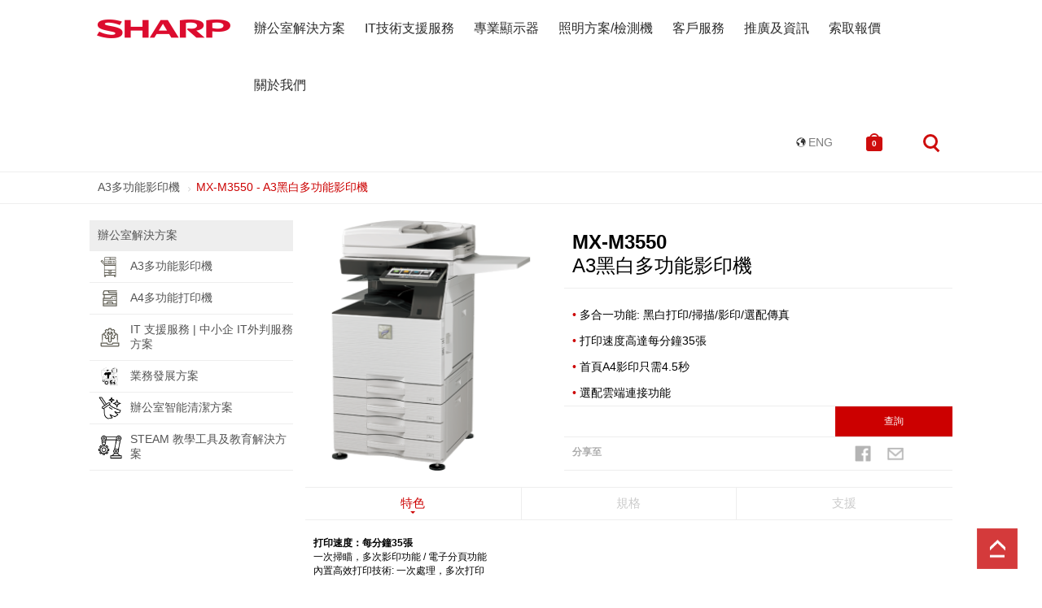

--- FILE ---
content_type: text/html
request_url: https://www.sharp.com.hk/tc/model/934-digital-a3-monochrome-multifunction-printer
body_size: 12208
content:
<!DOCTYPE html>
<html xmlns="http://www.w3.org/1999/xhtml" lang="tc">
<head profile="http://gmpg.org/xfn/11">
    <meta http-equiv="X-UA-Compatible" content="IE=edge;chrome=1"/>
    <meta name="viewport" content="width=device-width, initial-scale=1.0, maximum-scale=1.0, user-scalable=no"/>
    <meta charset="utf-8"/>
    <title>MX-M3550 - A3黑白多功能影印機 | SHARP Business 香港</title>
    <meta http-equiv="Cache-Control" content="no-cache,must-revalidate"/>
    <meta property="og:title" content="MX-M3550 - A3黑白多功能影印機| Sharp"/>
    <meta property="og:type" content="website"/>
    <meta property="og:url" content="http://www.sharp.com.hk/tc/model/934-digital-a3-monochrome-multifunction-printer"/>
        <meta property="og:image" content="http://www.sharp.com.hk/upload/product/product/product_img_eQ66X_1515649484_300x300.png"/>
            <meta property="og:description" content="&bull;&nbsp;多合一功能: 黑白打印/掃描/影印/選配傳真

&bull;&nbsp;打印速度高達每分鐘35張

&bull;&nbsp;首頁A4影印只需4.5秒

&bull;&nbsp;選配雲端連接功能

&nbsp;

&nbsp;"/>
        <meta property="fb:app_id" content="698051437051088" />
    <meta name="apple-itunes-app" content="app-id=1316438967">
    <meta name="google-play-app" content="app-id=hk.sharp">
        <link rel="canonical" href="https://www.sharp.com.hk/tc/model/934-digital-a3-monochrome-multifunction-printer" />
            <link rel="alternate" hreflang="x-default" href="https://www.sharp.com.hk/en/model/934-digital-a3-monochrome-multifunction-printer">
            <link rel="alternate" hreflang="en" href="https://www.sharp.com.hk/en/model/934-digital-a3-monochrome-multifunction-printer">
            <link rel="alternate" hreflang="zh-HK" href="https://www.sharp.com.hk/tc/model/934-digital-a3-monochrome-multifunction-printer">
        <link rel='stylesheet' id='font-awesome-css'
          href='/wp-content/mu-plugins/prizm-core/libraries/css/font-awesome.min.css?t=v20210317'
          type='text/css'
          media='all'/>
    <link rel='stylesheet' id='prizm-mediaquery-css'
          href='/wp-content/themes/prizm-theme-child/css/mediaquery_container.css' type='text/css' media='all'/>
    <link rel='stylesheet' id='prizm-theme-css'
          href='/wp-content/themes/prizm-theme/prizm-theme.css?t=v20210317'
          type='text/css' media='all'/>
    <link href="/wp-content/themes/prizm-theme-child/css/pages/global.css?t=v20210317" rel="stylesheet"
          type="text/css"/>
    <link href="/wp-content/themes/prizm-theme-child/css/pages/print.css?t=v20210317" rel="stylesheet"
          type="text/css"/>
    <link href="/wp-content/themes/prizm-theme-child/css/elements/breadcrumb.css?t=v20210317"
          rel="stylesheet" type="text/css"/>
    <link href="/wp-content/themes/prizm-theme-child/css/mediaquery_container.css?t=v20210317"
          rel="stylesheet"
          type="text/css"/>
    <link href="/css/smartbanner/jquery.smartbanner.css" rel="stylesheet"/>
    <link href="/css/style.css?t=v20210317" rel="stylesheet"/>
    <link href="/css/box-bootstrap.css" rel="stylesheet"/>
    <link href="/css/bootstrap-datepicker.min.css" rel="stylesheet"/>
    <link rel='stylesheet' href='/wp-content/themes/prizm-theme-child/css/pages/jquery.fancybox.min.css'
          type='text/css'/>
    <link href="https://fonts.googleapis.com/css?family=Roboto:100,100i,300,300i,400,400i,500,500i,700,700i,900,900i" rel="stylesheet">
    <style type="text/css">
        .model-headline-left {
    width: 40%;
}

.model-headline-right {
    width: 60%;
}

.model-headline-wrapper {
    margin: 20px 0;
}

.phone .model-headline-wrapper {
    margin: 10px 0;
}

.model-headline-left,
.model-headline-right {
}

.specification-html p {
    margin: 0;
}

.model-info-row {
    border-bottom: 1px solid #eee;
    padding: 10px;
    font-size: 1.2em;
    position: relative;
}

.model-info-row-group {
    position: absolute;
    width: 60%;
    right: 0;
    bottom: 0;
}

.tablet .model-info-row-group,
.phone .model-info-row-group {
    width: 100%;
}

.phone .model-info-row {
    /*margin: 0 -10px;*/
}

.model-price {
    width: 70%;
    font-weight: bold;
    padding-left: 10px;
}

.model-price-discounted {
    color: #cc0000;
}

.model-buy {
    width: 30%;
    padding: 10px;
}

.model-info-price-row > div {
    display: table-cell;
    position: relative;
    vertical-align: middle;
    padding: 10px;
    float: none;
}

.model-info-price-row {
    display: table;
    width: 100%;
    padding: 0px;
    border-top: 1px solid #eee;
}

.model-feature-text {
    font-size: 1.2rem;
    padding: 0 10px;
}

.share-to {
    width: 60%;
}

.share-to-icons {
    width: 40%;
    float: right !important;
    max-width: 120px;
}

.share-to-icon {
    width: 33.3333%;
}

.share-to-icon > a {
    padding-bottom: 100%;
    width: 100%;
    display: block;
    margin: -10px 0;
}

.model-tabs-title {
    border-top: 1px solid #eee;
    border-bottom: 1px solid #eee;
}

.model-tab.tab-specs {
    border-left: 1px solid #eee;
    border-right: 1px solid #eee;
}

.phone .model-tab {
    font-size: 1em;
}

.model-tab {
    padding: 10px;
    text-align: center;
    width: 33.3333%;
    position: relative;
    color: #ccc;
    font-size: 1.5em;
    cursor: pointer;
    transition: color .4s ease;
}

.model-tab:hover {
    color: #000000;
}

.model-tab:after {
    content: "";
    width: 0;
    height: 0;
    border-style: solid;
    border-width: 3px 3px 0 3px;
    border-color: transparent transparent transparent transparent;
    position: absolute;
    left: 0;
    right: 0;
    margin: auto;
    bottom: 7.5px;
    transition: border-top-color .4s ease;
}

.model-tab.active:after {
    color: #CC0000;
    border-top-color: #CC0000;
}

.model-tab.active {
    color: #CC0000;
}

.phone .model-feature-image {
    margin: 5px 0;
}

.phone .model-feature-html {
    font-size: 1.2em;
    margin: 5px 0;
}

.model-feature-html {
    font-size: 1.4em;
}

.model-feature {
    margin-bottom: 20px;
}

.phone .model-feature {
    margin: 10px 0;
}

.specification-label {
    font-weight: bold;
}

.model-specifications-wrapper {
    padding-top: 40px;
    padding-bottom: 40px;
}

.phone .model-specifications-wrapper {
    margin: 10px 0;
}

.model-features-wrapper {
    margin: 20px 0;
}

.phone .model-features-wrapper {
    margin: 10px 0;
}

.phone .model-support-container {
    width: 33.33%;
}

.model-support-container {
    width: 20%;
    max-width: 140px;
}

.model-support {
    background-size: 50px 50px;
    background-position: center center;
    background-repeat: no-repeat;
    padding-bottom: 100%;
    position: relative;
}

.model-support-accessories {
    background-image: url(/wp-content/themes/prizm-theme-child/css/images/acc.png);
}

.model-support-manuals {
    background-image: url(/wp-content/themes/prizm-theme-child/css/images/opm2.png);
}

.model-support-warranty {
    background-image: url(/wp-content/themes/prizm-theme-child/css/images/warr2.png);
}

.model-support-faq {
    background-image: url(/wp-content/themes/prizm-theme-child/css/images/faq2.png);
}

.model-support-downloads {
    background-image: url(/wp-content/themes/prizm-theme-child/css/images/sfd.png);
}

.model-support-catalog {
    background-image: url(/wp-content/themes/prizm-theme-child/css/images/catalog-icon.png);
}

.phone .model-support > span {
    font-size: 1em;

}

.model-support > span {
    position: absolute;
    bottom: 0;
    text-align: center;
    width: 100%;
    font-size: 1.4em;
}

.model-navbar-wrapper.fixed {
    position: fixed;
    width: 100%;
}

.model-navbar-wrapper {
    background-color: #fff;
    z-index: 19;
}

.desktop .model-info-row-group,
.tablet .model-info-row-group {
    position: absolute;
    width: 60%;
    bottom: 0;
}

.desktop .buy-button {
    right: 0px;
}

.tablet .buy-button {
    right: 0px;
}

.desktop .share-to-icons,
.tablet .share-to-icons {
    margin-right: 0;
}

.model-specification .specification-label {
    width: 30%;
}

.model-specification .specification-html {
    width: 70%;
}

.model-supports.inline-block-row {
}

.model-feature-image {
    width: 50%;
}

.model-feature-html {
    width: 50%;
    padding: 0 0 0 10px;
}

.model-feature:nth-child(even) > div {
    float: right;
}

.model-feature:nth-child(even) .model-feature-html {
    padding: 0 10px 0 0;
}

.model-description {
    font-size: 1.4em;
    min-height: 100px;
    border-bottom: none;
}

.phone .model-description {
    font-size: 1.2em;
}

.model-info,
.model-info h1 {
    font-size: 2.4rem;
}

.phone .model-info,
.phone .model-info h1 {
    font-size: 1.4rem;
}

.model-info > div,
.model-info > h1{
    line-height: 1em;
    margin: 5px 0;
}

.model-info .name{
    font-weight: normal;
}

.model-headline-left {
    padding-right: 10px;
}

.phone .model-headline-left {
    padding-right: 0px;
}

.share-to {
    color: #ababab;
    font-weight: bold;
}

.model-features-wrapper {
    margin-top: 20px;
    margin-bottom: 20px;
}

.model-caption {
    font-size: 1.6em;
    font-weight: bold;
    padding: 10px;
}

.desktop .model-support,
.tablet .model-support {
    background-size: 80px 80px;
}

.desktop2 .model-navbar-wrapper.fixed {
    width: 960px;
}

.desktop .model-navbar-wrapper.fixed {
    width: 795px;
}

.model-support-container.cat-9 {
    display: none;
}

.product-slider {
    display: table;
    width: auto;
}

.slide {
    width: 55px;
    display: table-cell;
}

.slide a {
    display: block;
    border: 1px solid #eee;
    margin: 5px;
    outline: none;
}

.phone .model-headline-right {
    padding-bottom: 100px;
}

.accessory-products > div {
    display: inline-block;
}

#model-buy-ani {
    width: 20px;
    height: 20px;
    position: fixed;
    background-color: #cc0000;
    z-index: 20;
    margin: auto;
    display: block;
    transition: none;
    opacity: 0;
    border-radius: 50%;
}

.app #model-buy-ani {
    display: none !important;
}

#model-buy-ani.adding {
    transition: top .5s linear;
    opacity:1;
}

.model-buy.disabled {
    cursor: default;
}    </style>
    <script type='text/javascript'>
        /* <![CDATA[ */
        var screensize = [{"name":"desktop2","size_min":"1300","size_max":"9999","container":"1300px","fontsize":"10","fontsize_big":"10","fontsize_small":"10"},{"name":"desktop","size_min":"1080","size_max":"1300","container":"1080px","fontsize":"10","fontsize_big":"10","fontsize_small":"10"},{"name":"tablet","size_min":"640","size_max":"1080","container":"100%","fontsize":"10","fontsize_big":"10","fontsize_small":"10"},{"name":"phone","size_min":"0","size_max":"640","container":"100%","fontsize":"10","fontsize_big":"10","fontsize_small":"10"}];
        /* ]]> */
    </script>
    <script type='text/javascript'
            src='/wp-content/mu-plugins/prizm-core/libraries/js/jquery-2.2.4.min.js?t=v20210317'>

    </script>

    <!-- Google Tag Manager -->
    <script>(function(w,d,s,l,i){w[l]=w[l]||[];w[l].push({'gtm.start':
        new Date().getTime(),event:'gtm.js'});var f=d.getElementsByTagName(s)[0],
                j=d.createElement(s),dl=l!='dataLayer'?'&l='+l:'';j.async=true;j.src=
                'https://www.googletagmanager.com/gtm.js?id='+i+dl;f.parentNode.insertBefore(j,f);
                })(window,document,'script','dataLayer','GTM-P942SWJ');</script>
    <!-- End Google Tag Manager -->

    <script async src="https://www.googletagmanager.com/gtag/js?id=G-QCF67RHKJ5"></script>
    <script>
        window.dataLayer = window.dataLayer || [];

        function gtag(){dataLayer.push(arguments);}
        gtag('js', new Date());

        gtag('config', 'G-QCF67RHKJ5');
    </script>

    
    <!-- Facebook Pixel -->
    <script>
        !function(f,b,e,v,n,t,s)
                {if(f.fbq)return;n=f.fbq=function(){n.callMethod?
                n.callMethod.apply(n,arguments):n.queue.push(arguments)};
                if(!f._fbq)f._fbq=n;n.push=n;n.loaded=!0;n.version='2.0';
                n.queue=[];t=b.createElement(e);t.async=!0;
                t.src=v;s=b.getElementsByTagName(e)[0];
                s.parentNode.insertBefore(t,s)}(window, document,'script',
            'https://connect.facebook.net/en_US/fbevents.js');
        fbq('init', '359903254914361');
        fbq('track', 'PageView');
    </script>
    <noscript><img height="1" width="1" style="display:none"
                   src="https://www.facebook.com/tr?id=359903254914361&ev=PageView&noscript=1"
        /></noscript>

</head>
<body class="unloaded tc">
<!-- Google Tag Manager (noscript) -->
<noscript><iframe src="https://www.googletagmanager.com/ns.html?id=GTM-P942SWJ" height="0" width="0" style="display:none;visibility:hidden"></iframe></noscript>
<!-- End Google Tag Manager (noscript) -->
<div class="mobile-header-wrapper">
    <div class="header-container all-full-width container">
        <div class="header inline-block-row">
            <div class="header-left inline-block-row">
                <div class="logo">
                    <a href="/tc/">
                    </a>
                </div>
            </div>
            <div class="header-right inline-block-row">
                <div class="no-tablet no-phone desktop-header-menu">
                    <div class="prizm_menu_container header-menu"><div class="prizm_menu_items_container"><div class="prizm_menu_items"><a class = "menu1131 child_level_0 prizm_menu_item menu_office-solutions" href = "https://www.sharp.com.hk/tc/office-solutions/">辦公室解決方案</a><div class="dropdown-area-items-wrapper dropdown-area-bussiness-items-wrapper"><div class="dropdown-area-items-container dropdown-area-bussiness-items-container"><div class="dropdown-area-items"><a class="dropdown-area-item" href="/tc/products/17-digital-a3-mfps" target="_self"><div class="link-icon"><img src="https://cdn-sharp.prizm.media/upload/product/category/cate_img_9CHEb_1683715085_50x50.png" alt=""></div>A3多功能影印機</a><a class="dropdown-area-item" href="/tc/products/18-digital-a4-mfps" target="_self"><div class="link-icon"><img src="https://cdn-sharp.prizm.media/upload/product/category/cate_img_Zv9aK_1683715101_50x50.png" alt=""></div>A4多功能打印機</a><a class="dropdown-area-item" href="/tc/products/19-solutions-services" target="_self"><div class="link-icon"><img src="https://cdn-sharp.prizm.media/upload/product/category/cate_img_baG35_1683771379_50x50.png" alt=""></div>IT 支援服務 | 中小企 IT外判服務方案</a><a class="dropdown-area-item" href="/tc/products/27-digital-mfps-china" target="_self"><div class="link-icon"><img src="https://cdn-sharp.prizm.media/upload/product/category/cate_img_kUsp6_1683715130_50x50.png" alt=""></div>多功能影印機 (中国)</a></div></div></div></div><div class="prizm_menu_items"><a class="menu8290 child_level_0 " href = "https://www.sharp.com.hk/tc/products/19-solutions-services" target = "_self">IT技術支援服務</a></div><div class="prizm_menu_items"><a class = "menu38 child_level_0 prizm_menu_item menu_professional-panel" href = "https://www.sharp.com.hk/tc/professional-panel/">專業顯示器</a><div class="dropdown-area-items-wrapper dropdown-area-products-items-wrapper"><div class="dropdown-area-items-container dropdown-area-products-items-container"><div class="dropdown-area-items"><a class="dropdown-area-item" href="/tc/products/14-video-wall-display" target="_self"><div class="link-icon"><img src="https://cdn-sharp.prizm.media/upload/product/category/cate_img_tdvkN_1683773447_50x50.png" alt=""></div>顯示幕牆</a><a class="dropdown-area-item" href="/tc/products/25-smart" target="_self"><div class="link-icon"><img src="https://cdn-sharp.prizm.media/upload/product/category/cate_img_DhnGV_1683773491_50x50.png" alt=""></div>SMART 電子白板</a><a class="dropdown-area-item" href="/tc/products/41-integrated-touch-panel-interactive-whiteboard" target="_self"><div class="link-icon"><img src="https://cdn-sharp.prizm.media/upload/product/category/cate_img_T8Eu2_1683773525_50x50.png" alt=""></div>整合輕觸式顯示屏</a><a class="dropdown-area-item" href="/tc/products/42-professional-displays" target="_self"><div class="link-icon"><img src="https://cdn-sharp.prizm.media/upload/product/category/cate_img_8wSmJ_1683774257_50x50.png" alt=""></div>獨立式液晶顯示屏</a></div></div></div></div><div class="prizm_menu_items"><a class = "menu4604 child_level_1 prizm_menu_item menu_consumer-products" href = "https://www.sharp.com.hk/tc/office-solutions/consumer-products/">照明方案/檢測機</a></div><div class="prizm_menu_items"><a class = "menu34 child_level_0 prizm_menu_item menu_services" href = "https://www.sharp.com.hk/tc/services/">客戶服務</a><div class="dropdown-area-items-wrapper"><div class="dropdown-area-items-container"><div class="dropdown-area-items"></div></div></div></div><div class="prizm_menu_items"><a class = "menu5805 child_level_0 prizm_menu_item menu_offers-news" href = "https://www.sharp.com.hk/tc/offers-news/">推廣及資訊</a></div><div class="prizm_menu_items"><a class="menu5451 child_level_0 " href = "https://sharp-business.com.hk/" target = "_blank">索取報價</a></div><div class="prizm_menu_items"><a class="menu71 child_level_0 " href = "https://www.sharp.com.hk/tc/about-us/company-profile/" target = "_self">關於我們</a><div class="dropdown-area-items-wrapper"><div class="dropdown-area-items-container"><div class="dropdown-area-items"><a class="item-199 dropdown-area-item" href="https://www.sharp.com.hk/tc/about-us/company-profile/" target="_self">公司簡介</a><a class="item-201 dropdown-area-item" href="https://www.sharp.com.hk/tc/about-us/press-release/" target="_self">最新公告</a><a class="item-196 dropdown-area-item" href="https://www.sharp.com.hk/tc/about-us/contact-us/" target="_self">聯絡我們</a><a class="item-1518 dropdown-area-item" href="https://www.sharp.com.hk/tc/delivery-terms/" target="_self">運輸條款</a><a class="item-1344 dropdown-area-item" href="http://www.sharp-world.com/" target="_blank">SHARP 環球</a></div></div></div></div></div></div>                </div>
                <div class="inline-block-row" style="float: right;">
                    <div class="header-language-selector-container no-tablet no-phone">
                        <div class="header-language-selector">
                            <div class="language-option"><a href="/en/model/934-digital-a3-monochrome-multifunction-printer"
                                                            class="language-choice-tc language-choice ">
                                    <div class="langauge-icon">ENG</div>
                                </a>
                            </div>
                        </div>
                    </div>
                                            <div class="cart">
                            <div class="cart-icon">
                                <span class="first"></span>
                                <span class="last"></span>
                                <span class="cart-q"></span>
                            </div>
                        </div>
                                        <div class="search">
                        <span class="circle"></span>
                        <span class="rectangle"></span>
                    </div>
                    <div class="mobile-menu-toggle  no-desktop no-desktop2">
                        <span class="first"></span>
                        <span class="mid"></span>
                        <span class="last"></span>
                    </div>
                </div>
            </div>
        </div>
    </div>
</div>
<div class="mobile-menu-wrapper">
    <div class="mobile-menu-container">
        <div class="mobile-menu">
            <div class="mobile-menu-menu">
                <div class="prizm_menu_container footer-menu"><div class="prizm_menu_items_container"><div class="prizm_menu_items has_child_menu"><a class = "menu4604 child_level_1 prizm_menu_item menu_consumer-products" href = "https://www.sharp.com.hk/tc/office-solutions/consumer-products/">照明方案/檢測機</a><div class="prizm_menu_items child_menu_items"><a class = "menu4604 child_level_1 prizm_menu_item menu_consumer-products" href = "https://www.sharp.com.hk/tc/office-solutions/consumer-products/">照明方案/檢測機</a></div></div><div class="prizm_menu_items has_child_menu"><a class = "menu1131 child_level_0 prizm_menu_item menu_office-solutions" href = "https://www.sharp.com.hk/tc/office-solutions/">辦公室解決方案</a><div class="prizm_menu_items child_menu_items"><a class="child_level_0 prizm_menu_item" href="/tc/products/17-digital-a3-mfps" target="_self"><div class="link-icon"><img src="https://cdn-sharp.prizm.media/upload/product/category/cate_img_9CHEb_1683715085_50x50.png" alt=""></div>A3多功能影印機</a><a class="child_level_0 prizm_menu_item" href="/tc/products/18-digital-a4-mfps" target="_self"><div class="link-icon"><img src="https://cdn-sharp.prizm.media/upload/product/category/cate_img_Zv9aK_1683715101_50x50.png" alt=""></div>A4多功能打印機</a><a class="child_level_0 prizm_menu_item" href="/tc/products/19-solutions-services" target="_self"><div class="link-icon"><img src="https://cdn-sharp.prizm.media/upload/product/category/cate_img_baG35_1683771379_50x50.png" alt=""></div>IT 支援服務 | 中小企 IT外判服務方案</a><a class="child_level_0 prizm_menu_item" href="/tc/products/27-digital-mfps-china" target="_self"><div class="link-icon"><img src="https://cdn-sharp.prizm.media/upload/product/category/cate_img_kUsp6_1683715130_50x50.png" alt=""></div>多功能影印機 (中国)</a></div></div><div class="prizm_menu_items has_child_menu"><a class = "menu38 child_level_0 prizm_menu_item menu_professional-panel" href = "https://www.sharp.com.hk/tc/professional-panel/">專業顯示器</a><div class="prizm_menu_items child_menu_items"><a class="child_level_0 prizm_menu_item" href="/tc/products/14-video-wall-display" target="_self"><div class="link-icon"><img src="https://cdn-sharp.prizm.media/upload/product/category/cate_img_tdvkN_1683773447_50x50.png" alt=""></div>顯示幕牆</a><a class="child_level_0 prizm_menu_item" href="/tc/products/25-smart" target="_self"><div class="link-icon"><img src="https://cdn-sharp.prizm.media/upload/product/category/cate_img_DhnGV_1683773491_50x50.png" alt=""></div>SMART 電子白板</a><a class="child_level_0 prizm_menu_item" href="/tc/products/41-integrated-touch-panel-interactive-whiteboard" target="_self"><div class="link-icon"><img src="https://cdn-sharp.prizm.media/upload/product/category/cate_img_T8Eu2_1683773525_50x50.png" alt=""></div>整合輕觸式顯示屏</a><a class="child_level_0 prizm_menu_item" href="/tc/products/42-professional-displays" target="_self"><div class="link-icon"><img src="https://cdn-sharp.prizm.media/upload/product/category/cate_img_8wSmJ_1683774257_50x50.png" alt=""></div>獨立式液晶顯示屏</a></div></div><div class="prizm_menu_items"><a class = "menu34 child_level_0 prizm_menu_item menu_services" href = "https://www.sharp.com.hk/tc/services/">客戶服務</a></div><div class="prizm_menu_items"><a class = "menu5805 child_level_0 prizm_menu_item menu_offers-news" href = "https://www.sharp.com.hk/tc/offers-news/">推廣及資訊</a></div><div class="prizm_menu_items link "><a class="menu5451 child_level_0 prizm_menu_item menu_get-quote" href = "https://sharp-business.com.hk/" target = "_blank">索取報價</a></div><div class="prizm_menu_items link has_child_menu"><a class="menu71 child_level_0 menu_about-us" href = "https://www.sharp.com.hk/tc/about-us/company-profile/" target = "_self">關於我們</a><div class="prizm_menu_items child_menu_items"><a class = "menu199 child_level_1 prizm_menu_item menu_company-profile" href = "https://www.sharp.com.hk/tc/about-us/company-profile/">公司簡介</a><a class = "menu201 child_level_1 prizm_menu_item menu_press-release" href = "https://www.sharp.com.hk/tc/about-us/press-release/">最新公告</a><a class = "menu196 child_level_1 prizm_menu_item menu_contact-us" href = "https://www.sharp.com.hk/tc/about-us/contact-us/">聯絡我們</a><a class="menu1344 child_level_0 prizm_menu_item menu_sharp-global-site" href = "http://www.sharp-world.com/" target = "_blank">SHARP 環球</a></div></div><div class="prizm_menu_items link has_child_menu"><a class="menu928 child_level_0 menu_terms-and-conditions" href = "https://www.sharp.com.hk/tc/terms-of-use/" target = "_self">使用條款</a><div class="prizm_menu_items child_menu_items"><a class = "menu22 child_level_0 prizm_menu_item menu_privacy-policy" href = "https://www.sharp.com.hk/tc/privacy-policy/">私隱政策</a><a class = "menu212 child_level_0 prizm_menu_item menu_terms-of-use" href = "https://www.sharp.com.hk/tc/terms-of-use/">使用條例</a></div></div></div></div>            </div>
            <div class="footer-option inline-block-row">
                <div class="copyright">
                    © 2017 S.A.S. Electric Co.Ltd.
                </div>
                <div class="language-selector">
                    <div class="language-option"><a href="/en/model/934-digital-a3-monochrome-multifunction-printer"
                                                    class="language-choice-tc language-choice ">
                            <div class="langauge-icon">ENG</div>
                        </a></div>
                </div>
                <div class="facebook-share">
                    <a target="_blank" href="https://www.facebook.com/SharpBusinessHK/">
                        <i class="fa fa-facebook-square" aria-hidden="true"></i>
                    </a>
                </div>
            </div>
        </div>
    </div>
</div>
<div class="mobile-search-wrapper ">
    <div class="mobile-search-container">
        <div class="mobile-search">
            <div class="mobile-search-content">
                <div class="search-form-container">
                    <div class="prizm-search-group">
                        <div class="prizm-search-textbox-container">
                            <input type="text" class="prizm-search-textbox" placeholder="搜索..." name="q"
                                   value="" id="q"/>
                            <input type="hidden" id="lang" name="lang" value="tc">
                        </div>
                        <div class="prizm-search-button-container">
                            <button class="prizm-search-button button quick-search">
                                <div class="circle"></div>
                                <div class="rectangle"></div>
                            </button>
                        </div>
                    </div>
                    <div class="quick-words " id="hotlist">
                        <a v-for="item of list " href="javascript:void(0)" class="keywords">#item.name#</a>
                    </div>
                    <div id="hot-model" class="quick-words" v-if="list.length > 0 ">
                        <a v-for='item of list' href="javascript:void(0)" class="keywords">#item.name#</a>
                    </div>
                </div>
                <div id="res-list" class="col-md-12">
                    <div class="load" style="display:none;">
                        <img src='/images/loading.gif'/>
                    </div>
                    <div v-if="list['total'] > 0" class="show-list">
                        <div v-for="item of list['totalRows']">

                            <div v-if="item.rows > 0">
                                <h5>
                                    #item.title# <span>#item.count#</span>
                                    <a class="pull-right" :href="item.more_link">#item.more#</a>
                                </h5>
                                <div class="line" v-for="rows of item['items']">
                                    <div v-if="item.block === 1">
                                        <a :href="rows.link" class="search-line">
                                            <div class="col-md-4 col-xs-4 image text-center"><img :src="rows.image"/></div>
                                            <div class="col-md-8 col-xs-8 txt  ">
                                                <div class="font-thick">#rows.model#</div>
                                                <span>#rows.name#</span><br/>
                                            </div>
                                        </a>
                                        <div class="clearfix"></div>
                                    </div>
                                    <div v-else>
                                        <ul>
                                            <li class="txt "><a :href="rows.link">#rows.name#</a></li>
                                        </ul>
                                    </div>
                                </div>
                            </div>

                            <div class="clearfix"></div>
                        </div>
                    </div>
                    <div v-else>
                        <div class="text-center msg" v-if='list.notification'>
                            #list.notification#
                        </div>
                    </div>
                </div>
            </div>
        </div>
    </div>
</div>
</div>
<div class="prizm-breadcrumb-wrapper">
    <div class="prizm-breadcrumb-container mobile-full-width container">
        <div class="prizm-breadcrumb">
                        <div class="breadcrumb-level breadcrumb-level-0">

                                    <a href="/tc/products/17-digital-a3-mfps">
                        A3多功能影印機                    </a>
                
            </div>
                        <div class="breadcrumb-level breadcrumb-level-1">

                                    MX-M3550 - A3黑白多功能影印機                
            </div>
                    </div>
    </div>
</div>
<div class="single-model-wrapper">
    <div class="single-model-container mobile-full-width relative  tablet-full-width container">
        <div class="single-model">
            <style type="text/css">
    .sidebar-wrapper {
    width: 25%;
    position: absolute;
    left: 0;
    padding: 0 10px;
    top: 0;
}

.sidebar-wrapper.fixed.absolute .sidebar-container {
    position: absolute;
}

.sidebar-wrapper.fixed .sidebar-container {
    position: fixed;
    top: 0px;
}

.sidebar-wrapper.collapse .sidebar-container {
    position: absolute !important;
}

.sidebar-wrapper .sidebar-container {
    transition: height .4s ease;
}

.sidebar-wrapper .sidebar-container .sidebar-category-caption {
    padding: 10px;
    font-size: 1.4rem;
    background-color: #eee;
    color: #555;
}

.sidebar-wrapper .sidebar-container .sidebar-category {
    position: relative;
}

.sidebar-wrapper .sidebar-container .sidebar-category > a {
    display: block;
    padding-left: 50px;
    padding-top: 10px;
    padding-bottom: 10px;
    font-size: 1.4rem;
    color: #555;
    position: relative;
    border-bottom: 1px solid #eee;
}

.sidebar-wrapper .sidebar-container .sidebar-category .category-icon {
    width: 30px;
    height: 30px;
    height: 100%;
    background-repeat: no-repeat;
    background-position: center center;
    background-size: 30px 30px;
    position: absolute;
    left: 10px;
    top: 0;
}

.sidebar-wrapper .sidebar-container .sidebar-category .sidebar-subcategory > a {
    padding-left: 80px;
}

.sidebar-wrapper .sidebar-container .sidebar-category .sidebar-subcategory .category-icon {
    left: 40px;
}

.desktop2 .sidebar-wrapper.fixed .sidebar-container {
    width: 305px;
}

.desktop .sidebar-wrapper.fixed .sidebar-container {
    width: 250px;
}

/*# sourceMappingURL=sidebar.css.map */
</style>
<div class="sidebar-wrapper no-phone no-tablet">
    <div class="sidebar-container">
        <div class="sidebar">
            <div class="sidebar-category-caption">
                                                                                                    辦公室解決方案                                                </div>
            <div class="sidebar-categories">
                                    <div class="sidebar-category">
                        <a href="/tc/products/17-digital-a3-mfps">
                            <div class="category-icon"
                                 style="background-image: url('https://cdn-sharp.prizm.media/upload/product/category/cate_img_9CHEb_1683715085_50x50.png')"></div>
                            A3多功能影印機                        </a>
                                            </div>
                                    <div class="sidebar-category">
                        <a href="/tc/products/18-digital-a4-mfps">
                            <div class="category-icon"
                                 style="background-image: url('https://cdn-sharp.prizm.media/upload/product/category/cate_img_Zv9aK_1683715101_50x50.png')"></div>
                            A4多功能打印機                        </a>
                                            </div>
                                    <div class="sidebar-category">
                        <a href="/tc/products/19-solutions-services">
                            <div class="category-icon"
                                 style="background-image: url('https://cdn-sharp.prizm.media/upload/product/category/cate_img_baG35_1683771379_50x50.png')"></div>
                            IT 支援服務 | 中小企 IT外判服務方案                        </a>
                                            </div>
                                    <div class="sidebar-category">
                        <a href="/tc/products/46-business-development-solution">
                            <div class="category-icon"
                                 style="background-image: url('https://cdn-sharp.prizm.media/upload/product/category/cate_img_hxysG_1755056475_50x50.png')"></div>
                            業務發展方案                        </a>
                                            </div>
                                    <div class="sidebar-category">
                        <a href="/tc/products/47-business-automatic-cleaning-solution">
                            <div class="category-icon"
                                 style="background-image: url('https://cdn-sharp.prizm.media/upload/product/category/cate_img_B7wLM_1762502733_50x50.png')"></div>
                            辦公室智能清潔方案                        </a>
                                            </div>
                                    <div class="sidebar-category">
                        <a href="/tc/products/48-steam-education-solution">
                            <div class="category-icon"
                                 style="background-image: url('https://cdn-sharp.prizm.media/upload/product/category/cate_img_WMeV7_1763716901_50x50.png')"></div>
                            STEAM 教學工具及教育解決方案                        </a>
                                            </div>
                            </div>
        </div>
    </div>
</div>
<script>
    $(function () {
    function imageLoaded() {
        // function to invoke for loaded image
        // decrement the counter
        counter--;
        if (counter === 0) {
            // counter is 0 which means the last
            // header_height = $('.mobile-header-wrapper').outerHeight(true);
            // sidebar_top = $('.sidebar-wrapper').offset().top;
            // footer_top = $('.desktop-footer-wrapper').offset().top;
            $(window).scroll(function () {
                var scrollToSibebarTop = $(window).scrollTop() + $('.mobile-header-wrapper').outerHeight(true) >= $('.sidebar-wrapper').offset().top;
                var footermenuStickSidebar = $('.desktop-footer-wrapper').offset().top - $(window).scrollTop() - ($('.sidebar-container').outerHeight(true) + $('.mobile-header-wrapper').outerHeight(true));

                $('.sidebar-wrapper').removeClass('collapse');
                $('.sidebar-container').css('top', '');
                if (footermenuStickSidebar < 20 && !$('.sidebar-wrapper').hasClass('collapse')) {
                    $('.sidebar-container').css('top', $('.desktop-footer-wrapper').offset().top - $('.sidebar-container').outerHeight(true) - $('.sidebar-wrapper').offset().top - 20);
                    $('.sidebar-wrapper').addClass('collapse');

                }
                else if (scrollToSibebarTop) {
                    $('.sidebar-wrapper').addClass('fixed');
                    $('.sidebar-container').css('top', $('.mobile-header-wrapper').outerHeight(true));

                } else {
                    $('.sidebar-wrapper').removeClass('fixed');
                }
            });
        }
    }

    var images = $('img');
    var counter = images.length;  // initialize the counter

    images.each(function () {
        if (this.complete) {
            imageLoaded.call(this);
        } else {
            $(this).one('load', imageLoaded);
        }
    });


});</script>            <div class="has-sidebar-body">
                <div class="model-headline-wrapper">
                    <div class="model-headline-container container">
                        <div class="model-headline inline-block-row relative phone-block-row">
                            <div class="model-headline-left">
                                <div class="model-thumbnail">
                                    <img class="lazyload"
                                         data-src-desktop2="https://cdn-sharp.prizm.media/upload/product/product/product_img_eQ66X_1515649484_300x300.png"
                                         data-src-desktop="https://cdn-sharp.prizm.media/upload/product/product/product_img_eQ66X_1515649484_300x300.png"
                                         data-src-tablet="https://cdn-sharp.prizm.media/upload/product/product/product_img_eQ66X_1515649484_600x600.png"
                                         data-src-phone="https://cdn-sharp.prizm.media/upload/product/product/product_img_eQ66X_1515649484_600x600.png"
                                    />
                                </div>
                                                            </div>
                            <div class="model-headline-right">
                                <div class="model-info model-info-row">
                                    <h1>
                                        <span class="sku">MX-M3550</span><span class="product-new"></span>
                                        <br>
                                        <span class="name">A3黑白多功能影印機</span>
                                    </h1>







                                </div>
                                <div class="model-description model-info-row">
                                    <p><span style="color:rgb(204, 0, 0)">&bull;</span>&nbsp;多合一功能: 黑白打印/掃描/影印/選配傳真</p>

<p><span style="color:rgb(204, 0, 0)">&bull;</span>&nbsp;打印速度高達每分鐘35張</p>

<p><span style="color:rgb(204, 0, 0)">&bull;</span>&nbsp;首頁A4影印只需4.5秒</p>

<p><span style="color:rgb(204, 0, 0)">&bull;</span>&nbsp;選配雲端連接功能</p>

<p>&nbsp;</p>

<p>&nbsp;</p>                                </div>
                                <div class="model-info-row-group">

                                    <!-- Remove after live -->
                                    
                                                                            <div class="model-info-row model-info-price-row  inline-block-row">
                                            <div class="model-price"></div>
                                            <div class="model-enquiry enquiry-button">
                                                                                                    <a href="mailto:svc@saselectric.com.hk?Subject=查詢有關%20A3黑白多功能影印機">
                                                        查詢                                                    </a>
                                                                                            </div>
                                        </div>
                                    
                                     <!-- Remove after live -->

                                    <div class="model-info-row">
                                        <div class="inline-block-row">
                                            <div class="share-to">
                                                分享至                                            </div>
                                            <div class="share-to-icons inline-block-row">
                                                <div class="share-to-icon whatapp no-desktop no-desktop2 no-tablet">
                                                                                                        <a target="_blank" href="whatsapp://send?text=我想分享這個網址給你 https://www.sharp.com.hk/tc/model/934-digital-a3-monochrome-multifunction-printer." "></a>
                                                                                                    </div>
                                                <div class="share-to-icon facebook">
                                                    <a target="_blank"
                                                       href="https://www.facebook.com/sharer/sharer.php?u=https://www.sharp.com.hk/tc/model/934-digital-a3-monochrome-multifunction-printer"></a>
                                                </div>
                                                <div class="share-to-icon email">
                                                                                                            <a href="mailto:?subject=我想分享這個網址給你&amp;body=馬上瀏覽 https://www.sharp.com.hk/tc/model/934-digital-a3-monochrome-multifunction-printer."></a>
                                                                                                    </div>
                                            </div>
                                        </div>
                                    </div>
                                </div>
                            </div>
                        </div>
                    </div>
                </div>
                                
                <div class="model-navbar-wrapper">
                    <div class="model-navbar-container container mobile-full-width">
                        <div class="model-navbar">
                            <div class="model-tabs-title inline-block-row">
                                <div class="model-tab active tab-feature">
                                    特色                                </div>
                                <div class="model-tab tab-specs">
                                    規格                                </div>
                                <div class="model-tab tab-support">
                                    支援                                </div>
                            </div>
                        </div>
                    </div>
                </div>

                

                <div class="model-features-wrapper">
                    <div class="model-features-container container">
                                                <div class="model-feature-text-contanier">
                            <div class="model-feature-text">
                                <p><strong>打印速度：每分鐘35張</strong><br />
一次掃瞄，多次影印功能 / 電子分頁功能<br />
內置高效打印技術: 一次處理，多次打印<br />
<br />
<strong>10.1吋液晶輕觸式彩色操作屏幕</strong><br />
提供縮圖顯示及數據文件預覽<br />
操作步驟清楚列明，讓您輕鬆完成工作<br />
<br />
<strong>特大容量雙面文件送稿器</strong><br />
影印及掃瞄大量文件得心應手<br />
<br />
<strong>內置式文件釘裝器</strong><br />
節省空間並可釘裝多達50頁之文件<br />
<br />
<strong>無紙傳真</strong><br />
傳真轉發至指定電郵地址，讓您有效操控列印所需傳真，節省打印成本<br />
<br />
<strong>網絡打印及彩色電子文件管理系統</strong>&nbsp;<br />
讓貴公司更善用資源，實踐電子化文件管理<br />
<br />
<strong>網絡掃描及文件傳送功能</strong><br />
可將文件掃描至E-mail、FTP伺服器、電腦桌面、網絡文件、USB儲存器以及傳真&nbsp;<br />
簡化文件流程，提升工作效率</p>                                                            </div>
                        </div>
                    </div>
                </div>

                
                <div class="model-specifications-wrapper">
                    <div class="model-specifications-container container">
                        <div class="model-specs-caption model-caption">
                            規格                        </div>
                        <div class="model-specifications">
                                                                                                <div class="model-specification model-info-row inline-block-row phone-block-row">
                                        <div class="specification-label">
                                                                                            預熱時間                                                                                    </div>
                                        <div class="specification-html">
                                            14秒                                        </div>
                                    </div>
                                                                    <div class="model-specification model-info-row inline-block-row phone-block-row">
                                        <div class="specification-label">
                                                                                            首張影印時間                                                                                    </div>
                                        <div class="specification-html">
                                            黑白: 4.5 秒                                        </div>
                                    </div>
                                                                    <div class="model-specification model-info-row inline-block-row phone-block-row">
                                        <div class="specification-label">
                                                                                            影印 / 列印速度                                                                                    </div>
                                        <div class="specification-html">
                                            黑白(A4): 每分鐘35張                                        </div>
                                    </div>
                                                                    <div class="model-specification model-info-row inline-block-row phone-block-row">
                                        <div class="specification-label">
                                                                                            操作屏幕                                                                                    </div>
                                        <div class="specification-html">
                                            10.1 吋 LCD彩色觸控屏幕                                        </div>
                                    </div>
                                                                    <div class="model-specification model-info-row inline-block-row phone-block-row">
                                        <div class="specification-label">
                                                                                            文件送稿器                                                                                    </div>
                                        <div class="specification-html">
                                            雙面捲動文件送稿器                                        </div>
                                    </div>
                                                                    <div class="model-specification model-info-row inline-block-row phone-block-row">
                                        <div class="specification-label">
                                                                                            耗電量                                                                                    </div>
                                        <div class="specification-html">
                                            最多 1.84kW                                        </div>
                                    </div>
                                                                    <div class="model-specification model-info-row inline-block-row phone-block-row">
                                        <div class="specification-label">
                                                                                            記憶體                                                                                    </div>
                                        <div class="specification-html">
                                            標準: 5GB<br>硬盤: 500GB (Optional)                                        </div>
                                    </div>
                                                                    <div class="model-specification model-info-row inline-block-row phone-block-row">
                                        <div class="specification-label">
                                                                                            尺寸 (闊x深x高)                                                                                    </div>
                                        <div class="specification-html">
                                            608 x 650 x 834 mm                                        </div>
                                    </div>
                                                                    <div class="model-specification model-info-row inline-block-row phone-block-row">
                                        <div class="specification-label">
                                                                                            重量 (約)                                                                                    </div>
                                        <div class="specification-html">
                                            64 kg                                        </div>
                                    </div>
                                                                    <div class="model-specification model-info-row inline-block-row phone-block-row">
                                        <div class="specification-label">
                                                                                            縮放                                                                                    </div>
                                        <div class="specification-html">
                                            25% - 400% ( 1% 微調 )                                        </div>
                                    </div>
                                                                    <div class="model-specification model-info-row inline-block-row phone-block-row">
                                        <div class="specification-label">
                                                                                            可連續影印                                                                                    </div>
                                        <div class="specification-html">
                                            最多 9,999 張                                        </div>
                                    </div>
                                                                    <div class="model-specification model-info-row inline-block-row phone-block-row">
                                        <div class="specification-label">
                                                                                            列印解像度                                                                                    </div>
                                        <div class="specification-html">
                                            600 x 600 dpi                                        </div>
                                    </div>
                                                                    <div class="model-specification model-info-row inline-block-row phone-block-row">
                                        <div class="specification-label">
                                                                                            掃描速度                                                                                    </div>
                                        <div class="specification-html">
                                            單面: 最多 80 opm                                        </div>
                                    </div>
                                                                    <div class="model-specification model-info-row inline-block-row phone-block-row">
                                        <div class="specification-label">
                                                                                            掃描解像度                                                                                    </div>
                                        <div class="specification-html">
                                            最多 600 dpi                                        </div>
                                    </div>
                                                                    <div class="model-specification model-info-row inline-block-row phone-block-row">
                                        <div class="specification-label">
                                                                                            最小紙張尺寸                                                                                    </div>
                                        <div class="specification-html">
                                            A5                                        </div>
                                    </div>
                                                                    <div class="model-specification model-info-row inline-block-row phone-block-row">
                                        <div class="specification-label">
                                                                                            最大紙張尺寸                                                                                    </div>
                                        <div class="specification-html">
                                            A3W                                        </div>
                                    </div>
                                                                    <div class="model-specification model-info-row inline-block-row phone-block-row">
                                        <div class="specification-label">
                                                                                            最大載紙數量                                                                                    </div>
                                        <div class="specification-html">
                                            標準: 650 sheets<br>最多: 6,300 sheets                                        </div>
                                    </div>
                                                                    <div class="model-specification model-info-row inline-block-row phone-block-row">
                                        <div class="specification-label">
                                                                                            保養                                                                                    </div>
                                        <div class="specification-html">
                                            5年上門維修                                        </div>
                                    </div>
                                                                    <div class="model-specification model-info-row inline-block-row phone-block-row">
                                        <div class="specification-label">
                                                                                                                                                                                </div>
                                        <div class="specification-html">
                                                                                    </div>
                                    </div>
                                                                                    </div>
                    </div>
                </div>
                
                <div class="model-supports-wrapper">
                    <div class="model-supports-container container">
                        <div class="model-supports-caption model-caption">
                            支援                        </div>
                        <div class="model-supports inline-block-row">
                                                                                        <div class="model-support-container">
                                    <a href="/tc/download/934-MX-M3550?view=manual">
                                        <div class="model-support model-support-manuals">
                                            <span>使用說明</span>
                                        </div>
                                    </a>
                                </div>
                                                                                        <div class="model-support-container cat-17">
                                    <a href="/tc/download/934-MX-M3550?view=software">
                                        <div class="model-support model-support-downloads">
                                            <span>軟件驅動</span>
                                        </div>
                                    </a>
                                </div>
                                                                                        <div class="model-support-container">
                                    <a href="/tc/faq/17-MX-M3550">
                                        <div class="model-support model-support-faq">
                                            <span>常見問題</span>
                                        </div>
                                    </a>
                                </div>
                                                        <div class="model-support-container">
                                <a href="/tc/warranty-terms/">
                                    <div class="model-support model-support-warranty">
                                        <span>保養</span>
                                    </div>
                                </a>
                            </div>
                                                            <div class="model-support-container">
                                    <a href="/tc/download/934-MX-M3550?view=catalog">
                                        <div class="model-support model-support-catalog">
                                            <span>單張</span>
                                        </div>
                                    </a>
                                </div>
                            
                        </div>
                    </div>
                </div>
            </div>
        </div>
    </div>
</div>
<div class="mobile-footer-wrapper no-desktop no-desktop2">
    <div class="mobile-footer-container container">
        <div class="prizm_menu_container footer-menu"><div class="prizm_menu_items_container"><div class="prizm_menu_items has_child_menu"><a class = "menu4604 child_level_1 prizm_menu_item menu_consumer-products" href = "https://www.sharp.com.hk/tc/office-solutions/consumer-products/">照明方案/檢測機</a><div class="prizm_menu_items child_menu_items"><a class = "menu4604 child_level_1 prizm_menu_item menu_consumer-products" href = "https://www.sharp.com.hk/tc/office-solutions/consumer-products/">照明方案/檢測機</a></div></div><div class="prizm_menu_items has_child_menu"><a class = "menu1131 child_level_0 prizm_menu_item menu_office-solutions" href = "https://www.sharp.com.hk/tc/office-solutions/">辦公室解決方案</a><div class="prizm_menu_items child_menu_items"><a class="child_level_0 prizm_menu_item" href="/tc/products/17-digital-a3-mfps" target="_self"><div class="link-icon"><img src="https://cdn-sharp.prizm.media/upload/product/category/cate_img_9CHEb_1683715085_50x50.png" alt=""></div>A3多功能影印機</a><a class="child_level_0 prizm_menu_item" href="/tc/products/18-digital-a4-mfps" target="_self"><div class="link-icon"><img src="https://cdn-sharp.prizm.media/upload/product/category/cate_img_Zv9aK_1683715101_50x50.png" alt=""></div>A4多功能打印機</a><a class="child_level_0 prizm_menu_item" href="/tc/products/19-solutions-services" target="_self"><div class="link-icon"><img src="https://cdn-sharp.prizm.media/upload/product/category/cate_img_baG35_1683771379_50x50.png" alt=""></div>IT 支援服務 | 中小企 IT外判服務方案</a><a class="child_level_0 prizm_menu_item" href="/tc/products/27-digital-mfps-china" target="_self"><div class="link-icon"><img src="https://cdn-sharp.prizm.media/upload/product/category/cate_img_kUsp6_1683715130_50x50.png" alt=""></div>多功能影印機 (中国)</a></div></div><div class="prizm_menu_items has_child_menu"><a class = "menu38 child_level_0 prizm_menu_item menu_professional-panel" href = "https://www.sharp.com.hk/tc/professional-panel/">專業顯示器</a><div class="prizm_menu_items child_menu_items"><a class="child_level_0 prizm_menu_item" href="/tc/products/14-video-wall-display" target="_self"><div class="link-icon"><img src="https://cdn-sharp.prizm.media/upload/product/category/cate_img_tdvkN_1683773447_50x50.png" alt=""></div>顯示幕牆</a><a class="child_level_0 prizm_menu_item" href="/tc/products/25-smart" target="_self"><div class="link-icon"><img src="https://cdn-sharp.prizm.media/upload/product/category/cate_img_DhnGV_1683773491_50x50.png" alt=""></div>SMART 電子白板</a><a class="child_level_0 prizm_menu_item" href="/tc/products/41-integrated-touch-panel-interactive-whiteboard" target="_self"><div class="link-icon"><img src="https://cdn-sharp.prizm.media/upload/product/category/cate_img_T8Eu2_1683773525_50x50.png" alt=""></div>整合輕觸式顯示屏</a><a class="child_level_0 prizm_menu_item" href="/tc/products/42-professional-displays" target="_self"><div class="link-icon"><img src="https://cdn-sharp.prizm.media/upload/product/category/cate_img_8wSmJ_1683774257_50x50.png" alt=""></div>獨立式液晶顯示屏</a></div></div><div class="prizm_menu_items"><a class = "menu34 child_level_0 prizm_menu_item menu_services" href = "https://www.sharp.com.hk/tc/services/">客戶服務</a></div><div class="prizm_menu_items"><a class = "menu5805 child_level_0 prizm_menu_item menu_offers-news" href = "https://www.sharp.com.hk/tc/offers-news/">推廣及資訊</a></div><div class="prizm_menu_items link "><a class="menu5451 child_level_0 prizm_menu_item menu_get-quote" href = "https://sharp-business.com.hk/" target = "_blank">索取報價</a></div><div class="prizm_menu_items link has_child_menu"><a class="menu71 child_level_0 menu_about-us" href = "https://www.sharp.com.hk/tc/about-us/company-profile/" target = "_self">關於我們</a><div class="prizm_menu_items child_menu_items"><a class = "menu199 child_level_1 prizm_menu_item menu_company-profile" href = "https://www.sharp.com.hk/tc/about-us/company-profile/">公司簡介</a><a class = "menu201 child_level_1 prizm_menu_item menu_press-release" href = "https://www.sharp.com.hk/tc/about-us/press-release/">最新公告</a><a class = "menu196 child_level_1 prizm_menu_item menu_contact-us" href = "https://www.sharp.com.hk/tc/about-us/contact-us/">聯絡我們</a><a class="menu1344 child_level_0 prizm_menu_item menu_sharp-global-site" href = "http://www.sharp-world.com/" target = "_blank">SHARP 環球</a></div></div><div class="prizm_menu_items link has_child_menu"><a class="menu928 child_level_0 menu_terms-and-conditions" href = "https://www.sharp.com.hk/tc/terms-of-use/" target = "_self">使用條款</a><div class="prizm_menu_items child_menu_items"><a class = "menu22 child_level_0 prizm_menu_item menu_privacy-policy" href = "https://www.sharp.com.hk/tc/privacy-policy/">私隱政策</a><a class = "menu212 child_level_0 prizm_menu_item menu_terms-of-use" href = "https://www.sharp.com.hk/tc/terms-of-use/">使用條例</a></div></div></div></div>





    </div>
</div>
<div class="desktop-footer-wrapper no-tablet no-phone">
    <div class="desktop-footer-container container">
        <div class="prizm_menu_container desktop-footer-menu"><div class="prizm_menu_items_container"><div class="prizm_menu_items has_child_menu"><a class = "menu36 child_level_0 prizm_menu_item menu_products" href = "https://www.sharp.com.hk/tc/products/">產品</a><div class="prizm_menu_items child_menu_items"><a class="child_level_0 prizm_menu_item" href="/tc/products/37-uvc-led" target="_self"><div class="link-icon"><img src="https://cdn-sharp.prizm.media/upload/product/category/cate_img_2WEnx_1684385742_50x50.png" alt=""></div>智能感應消毒燈</a><a class="child_level_0 prizm_menu_item" href="/tc/products/39-smart-thermal-detector" target="_self"><div class="link-icon"><img src="https://cdn-sharp.prizm.media/upload/product/category/cate_img_vs7Lf_1684386119_50x50.png" alt=""></div>智能體溫檢測機</a></div></div><div class="prizm_menu_items has_child_menu"><a class = "menu1131 child_level_0 prizm_menu_item menu_office-solutions" href = "https://www.sharp.com.hk/tc/office-solutions/">辦公室解決方案</a><div class="prizm_menu_items child_menu_items"><a class="child_level_0 prizm_menu_item" href="/tc/products/17-digital-a3-mfps" target="_self"><div class="link-icon"><img src="https://cdn-sharp.prizm.media/upload/product/category/cate_img_9CHEb_1683715085_50x50.png" alt=""></div>A3多功能影印機</a><a class="child_level_0 prizm_menu_item" href="/tc/products/18-digital-a4-mfps" target="_self"><div class="link-icon"><img src="https://cdn-sharp.prizm.media/upload/product/category/cate_img_Zv9aK_1683715101_50x50.png" alt=""></div>A4多功能打印機</a><a class="child_level_0 prizm_menu_item" href="/tc/products/19-solutions-services" target="_self"><div class="link-icon"><img src="https://cdn-sharp.prizm.media/upload/product/category/cate_img_baG35_1683771379_50x50.png" alt=""></div>IT 支援服務 | 中小企 IT外判服務方案</a><a class="child_level_0 prizm_menu_item" href="/tc/products/27-digital-mfps-china" target="_self"><div class="link-icon"><img src="https://cdn-sharp.prizm.media/upload/product/category/cate_img_kUsp6_1683715130_50x50.png" alt=""></div>多功能影印機 (中国)</a></div></div><div class="prizm_menu_items has_child_menu"><a class = "menu38 child_level_0 prizm_menu_item menu_professional-panel" href = "https://www.sharp.com.hk/tc/professional-panel/">專業顯示器</a><div class="prizm_menu_items child_menu_items"><a class="child_level_0 prizm_menu_item" href="/tc/products/14-video-wall-display" target="_self"><div class="link-icon"><img src="https://cdn-sharp.prizm.media/upload/product/category/cate_img_tdvkN_1683773447_50x50.png" alt=""></div>顯示幕牆</a><a class="child_level_0 prizm_menu_item" href="/tc/products/25-smart" target="_self"><div class="link-icon"><img src="https://cdn-sharp.prizm.media/upload/product/category/cate_img_DhnGV_1683773491_50x50.png" alt=""></div>SMART 電子白板</a><a class="child_level_0 prizm_menu_item" href="/tc/products/41-integrated-touch-panel-interactive-whiteboard" target="_self"><div class="link-icon"><img src="https://cdn-sharp.prizm.media/upload/product/category/cate_img_T8Eu2_1683773525_50x50.png" alt=""></div>整合輕觸式顯示屏</a><a class="child_level_0 prizm_menu_item" href="/tc/products/42-professional-displays" target="_self"><div class="link-icon"><img src="https://cdn-sharp.prizm.media/upload/product/category/cate_img_8wSmJ_1683774257_50x50.png" alt=""></div>獨立式液晶顯示屏</a></div></div><div class="prizm_menu_container member-menu"><div class="prizm_menu_items_container"><div class="prizm_menu_items link has_child_menu"><a class="menu58 child_level_0 menu_member" href = "https://www.sharp.com.hk/tc/member/consumer/" target = "_self">會員</a><div class="prizm_menu_items child_menu_items"><a class = "menu371 child_level_0 prizm_menu_item menu_benefits" href = "https://www.sharp.com.hk/tc/benefits/">會員專享優惠</a><a class = "menu34 child_level_0 prizm_menu_item menu_services" href = "https://www.sharp.com.hk/tc/services/">客戶服務</a><a class="menu955 child_level_0 prizm_menu_item menu_register" href = "https://www.sharp.com.hk/tc/member/register" target = "_self">註冊</a><a class="menu951 child_level_0 prizm_menu_item menu_login" href = "https://www.sharp.com.hk/tc/member/consumer/" target = "_self">登入</a></div></div></div></div><div class="prizm_menu_container contact-us-menu"><div class="prizm_menu_items_container"><div class="prizm_menu_items link has_child_menu"><a class="menu71 child_level_0 menu_about-us" href = "https://www.sharp.com.hk/tc/about-us/company-profile/" target = "_self">關於我們</a><div class="prizm_menu_items child_menu_items"><a class = "menu199 child_level_1 prizm_menu_item menu_company-profile" href = "https://www.sharp.com.hk/tc/about-us/company-profile/">公司簡介</a><a class = "menu201 child_level_1 prizm_menu_item menu_press-release" href = "https://www.sharp.com.hk/tc/about-us/press-release/">最新公告</a><a class = "menu196 child_level_1 prizm_menu_item menu_contact-us" href = "https://www.sharp.com.hk/tc/about-us/contact-us/">聯絡我們</a><a class = "menu22 child_level_0 prizm_menu_item menu_privacy-policy" href = "https://www.sharp.com.hk/tc/privacy-policy/">私隱政策</a><a class = "menu1518 child_level_0 prizm_menu_item menu_delivery-terms" href = "https://www.sharp.com.hk/tc/delivery-terms/">運輸條款</a><a class = "menu212 child_level_0 prizm_menu_item menu_terms-of-use" href = "https://www.sharp.com.hk/tc/terms-of-use/">使用條例</a><a class="menu1344 child_level_0 prizm_menu_item menu_sharp-global-site" href = "http://www.sharp-world.com/" target = "_blank">SHARP 環球</a></div></div></div></div></div></div>





    </div>
</div>


<div class="footer-option-wrapper">
    <div class="footer-option-container container">
        <div class="footer-option inline-block-row">
            <div class="footer-left">

                <div class="copyright">
                    © 2026 S.A.S. Electric Co.Ltd.
                </div>
            </div>
            <div class="footer-right">

                <div class="language-selector">
                    <div class="language-option"><a href="/en/model/934-digital-a3-monochrome-multifunction-printer"
                                                    class="language-choice-tc language-choice ">
                            <div class="langauge-icon">ENG</div>
                        </a></div>
                </div>
                <div class="facebook-share">
                    <a target="_blank" href="https://www.facebook.com/SharpBusinessHK/">
                        <i class="fa fa-facebook-square" aria-hidden="true"></i>
                    </a>
                </div>
            </div>
        </div>
    </div>
</div>

<div class="backtotop show"></div>
<script src="/wp-content/mu-plugins/prizm-core/addon/mediaquery/mediaquery.js?t=v20210317"></script>
<script src="/wp-content/themes/prizm-theme/prizm-theme.js?t=v20210317"></script>
<script src="/wp-content/themes/prizm-theme-child/js/pages/global.js?t=v20210317"></script>
<script src="/wp-content/mu-plugins/prizm-core/js/lazyload.js?t=v20210317"></script>
<script src="/js/sharp-api.js?t=v20210317"></script>
<script src="/js/vue.min.js?t=v20210317"></script>
<script src="/js/script.js?t=v20210317"></script>
<script src="/js/bootstrap-datepicker.min.js"></script>
<script src="/wp-content/themes/prizm-theme-child/js/pages/jquery.lazyload.min.js?t=v20210317"></script>
<script src="/wp-content/themes/prizm-theme-child/js/pages/jquery.placeholder.min.js?t=v20210317"></script>
<script type='text/javascript' src='/wp-content/themes/prizm-theme-child/js/pages/jquery.fancybox.min.js?t=v20210317'></script>
<script src="/js/smartbanner/jquery.smartbanner.js?t=v20210317"></script>
<script>
    $(window).on('resize', function () {

    $('.model-navbar-wrapper').removeClass('fixed').css('top', 0);
    $('.model-features-wrapper').css('margin-top')

    navbar_height = $('.model-navbar-wrapper').outerHeight(true)
    header_height = $('.mobile-header-wrapper').outerHeight(true);
    navbar_top = $('.model-navbar-wrapper').offset().top;
    features_top = $('.model-features-wrapper').offset().top;
    specifications_top = $('.model-specifications-wrapper').offset().top;
    supports_top = $('.model-supports-wrapper').offset().top;
});

$(function () {

    navbar_height = $('.model-navbar-wrapper').outerHeight(true)
    header_height = $('.mobile-header-wrapper').outerHeight(true);
    navbar_top = $('.model-navbar-wrapper').offset().top;

    function imageLoaded() {
        // function to invoke for loaded image
        // decrement the counter
        counter--;
        if (counter === 0) {
            // counter is 0 which means the last
            //    one loaded, so do something else
            navbar_height = $('.model-navbar-wrapper').outerHeight(true)
            header_height = $('.mobile-header-wrapper').outerHeight(true);
            navbar_top = $('.model-navbar-wrapper').offset().top;
            features_top = $('.model-features-wrapper').offset().top;
            specifications_top = $('.model-specifications-wrapper').offset().top;
            supports_top = $('.model-supports-wrapper').offset().top;
        }
    }

    var images = $('img');
    var counter = images.length;  // initialize the counter

    images.each(function () {
        if (this.complete) {
            imageLoaded.call(this);
        } else {
            $(this).one('load', imageLoaded);
        }
    });

    $(window).scroll(function () {
        header_height = $('.mobile-header-wrapper').outerHeight(true);
        if ((navbar_top - $(window).scrollTop() - header_height) < 0) {

            // if scrolled to nav
            $('.model-navbar-wrapper').addClass('fixed').css('top', header_height - 1);
            if ($('html').hasClass('phone')) {
                $('.model-features-wrapper').css('margin-top', navbar_height + 20);
            } else {
                $('.model-features-wrapper').css('margin-top', navbar_height + 40);
            }
            // +20 for margin overlap
            features_top = $('.model-features-wrapper').offset().top;
            specifications_top = $('.model-specifications-wrapper').offset().top;
            supports_top = $('.model-supports-wrapper').offset().top;
        }
        else {
            $('.model-navbar-wrapper').removeClass('fixed').css('top', 0);
            $('.model-features-wrapper').css('margin-top', '');
            features_top = $('.model-features-wrapper').offset().top;
            specifications_top = $('.model-specifications-wrapper').offset().top;
            supports_top = $('.model-supports-wrapper').offset().top;
        }

        if ((supports_top - $(window).scrollTop() - header_height - navbar_height) <= 5 || $(document).height() == $(window).height() + $(window).scrollTop()
        ) {
            $('.model-tab ').removeClass('active');
            $('.tab-support').addClass('active');
        }
        else if ((specifications_top - $(window).scrollTop() - header_height - navbar_height) <= 2) {
            $('.model-tab ').removeClass('active');
            $('.tab-specs').addClass('active');
        }
        else
        // if ((features_top - $(window).scrollTop() - header_height - navbar_height) < 0)
        {
            $('.model-tab ').removeClass('active');
            $('.tab-feature').addClass('active');
        }

    });

    $('.tab-feature').click(function () {
        $("html, body").animate({scrollTop: $('.model-features-wrapper').offset().top - header_height - navbar_height}, 1000);

    })
    $('.tab-specs').click(function () {
        $("html, body").animate({scrollTop: $('.model-specifications-wrapper').offset().top - header_height - navbar_height}, 1000);

    })
    $('.tab-support').click(function () {
        $("html, body").animate({scrollTop: $('.model-supports-wrapper').offset().top - header_height - navbar_height}, 1000);

    });

});
</script>
</body>
</html>

--- FILE ---
content_type: text/html
request_url: https://www.sharp.com.hk/tc/ajax-request/shopping-cart/
body_size: 4215
content:
<style>
    .promotion-code-container,
    .cart-total-container,
    #cart-to-shopping,
    #cart-to-payment {
        display: none;
    }

    .phone .qty-input,
    .phone .shopping-cart .qty-select > div {
        font-size: 1.6rem;
    }

    .cart-overlay {
        display: none;
        background-color: #000;
        opacity: .6;
        width: 100%;
        position: fixed;
        top: 0;
        height: 100%;
        z-index: 25;
    }

    .cart-overlay.active {
        display: block;
    }

    .cart-action-container:after {
        content: "";
        display: block;
        clear: both;
    }

    .phone .cart-action-button,
    .phone .payment-pay-button {
        padding: 10px 15px;
    }

    .remove-coupon {
        font-size: 1.5rem;
        line-height: 1rem;
        color: #888;
        cursor: pointer;
        padding: 0 10px;
    }

    .item-discount-container,
    .item-gift-container {
        padding: 10px;
        border-bottom: 1px solid #eee;
        position: relative;
    }

    .item-discount .detail,
    .item-gift .detail {
        color: #CC0000;
        font-size: 1.2rem;
    }

    .item-discount .detail .detail-name,
    .item-gift .detail .detail-name {
        float: left;
        width: 75%;
    }

    .item-discount .detail .detail-sub-total,
    .item-gift .detail .detail-sub-total {
        float: right;
        width: 25%;
        text-align: right;
    }

    .shopping-cart .item-package-item-container .item .hidden {
        width: 20%;
    }

    .shopping-cart .item-package-item-container .item .image {
        width: 20%;
    }

    .shopping-cart .item-package-item-container .item .detail {
        width: 60%;
        padding: 10px;
    }

    .shopping-cart .item-package-item-container .item .price {
        right: 0;
        top: 10px;
        text-decoration: line-through;
    }

    .shopping-cart {
        position: relative;
    }

    .shopping-cart-wrapper {
        position: fixed;
        width: 100%;
        min-height: 100%;
        z-index: 15;
        background-color: #fff;
        bottom: 100%;
        top: -100%;
        transition: top .4s ease;
        padding-top: 0;
        box-sizing: border-box;
        max-width: 400px;
        overflow-y: auto;
    }

    .shopping-cart .item .image {
        width: 20%;
        display: table-cell;
    }

    .shopping-cart .item .detail {
        width: 50%;
        padding: 0 10px;
        display: table-cell;
        vertical-align: top;
        font-size: 1.3rem;
        padding-bottom: 10px;
        position: relative;
        line-height: 1.4rem;
    }

    .shopping-cart .item .title {
        margin-bottom: 10px;
    }

    .shopping-cart .price {
        position: absolute;
        bottom: 5px;
    }

    .shopping-cart .item .qty-select-container {
        width: 30%;
        right: 0;
        display: table-cell;
        vertical-align: middle;
    }

    .qty-select > div {
        line-height: 50px;
    }

    .shopping-cart .items-container {
    }

    .shopping-cart .item {
        opacity: 1;
        display: table;
        transition: opacity .4s ease-out;
        width: 100%;
    }

    .shopping-cart .item.removed {
        opacity: 0;
    }

    .qty-select:before {
        content: "QTY";
        position: absolute;
        top: 0;
        width: 100%;
        text-align: center;
        font-size: 1.2rem;
        color: #aaa;
    }

    .tc .qty-select:before {
        content: "數量";

    }

    .qty-select {
        position: relative;
        padding-top: 20px;
    }

    .shopping-cart .qty-select > div {
        width: 33.333%;
        display: block;
        text-align: center;
        cursor: pointer;
        font-size: 2rem;
        font-weight: bold;
        color: #777;
        box-sizing: border-box;
        opacity: 1;
        transition: opacity .4s ease;
    }

    select::-ms-expand {
        display: none;
    }

    select {
        width: 100%;
        min-width: 100px;
        border: none;
        font-size: 1.2rem;
        appearance: none;
        -webkit-appearance: none;
        padding: 0px 10px;
        background-image: url(/wp-content/themes/prizm-theme-child/css/images/icn_DropDown.png);
        background-size: 10px 8px;
        background-position: right 10px center;
        background-color: #fff;
        -moz-appearance: none;
        background-repeat: no-repeat;
    }

    .product-status {
        font-size: 1.2rem;
        font-style: italic;
        color: #D30000;
        text-align: right;
        padding-right: 15px;
    }

    .item-container {
        padding: 10px 0;
        border-bottom: 1px solid #eee;
        color: #333;
    }

    .step.active {
        background-color: #eee;
    }

    .items {
    }

    .qty-asc.clicked {
        opacity: .2;
    }

    .qty-desc.clicked {
        opacity: .2;
    }

    .actions .total {
        width: 50%;
        font-size: 1.4rem;
    }

    .actions .checkout {
        width: 50%;
    }

    .actions {
        margin-top: 20px;
    }

    .checkout-button {
        padding: 5px 0;
        border: 1px solid;
        text-align: center;
        border-radius: 5px;
        font-size: 1.4rem;
    }

    .shopping-cart-wrapper.active {
        top: 0;
    }

    .qty-input {
        width: 100%;
        text-align: center;
        border: none;
        font-size: 2rem;
    }
</style>
<div class='cart-overlay'></div>
<div class="shopping-cart-wrapper">
    <div class="shopping-cart-container">
        <div class="shopping-cart">
            <div class="steps-contaier">
                <div class="steps inline-block-row">
                    <div class="step step-cart active">
                        <i class="fa fa-shopping-cart" aria-hidden="true"></i>
                        <div class="step-label">
                            購物車                        </div>
                    </div>
                    <div class="step step-payment">
                        <i class="fa fa-credit-card" aria-hidden="true"></i>
                        <div class="step-label">
                            付款                        </div>
                    </div>
                    <div class="step step-shipping">
                        <i class="fa fa-truck" aria-hidden="true"></i>
                        <div class="step-label">
                            送貨                        </div>
                    </div>
                </div>
            </div>
            <div id="cart-loading"></div>
        </div>
    </div>
    <script>
    listened = false;

    function paymentToShipping() {

        //this function use in step 2 and 3 !
        if ($('.payment .no-checked.active').length === 1) {
            if ($('body').hasClass('en')) {
                alert('You need to accept the Sales and Refund Policy');
            } else {
                alert('您需要同意有關條款');
            }
            return false;
        } else {
            get_order_status(function (response) {
                if (response.payload.payment_time == null) {
                    alert('Error!');
                    location.reload();
                    return false;
                }
                getCartHtml('shipping',
                    '.shopping-cart',
                    function () {
                        $('.steps-contaier').css('display', 'block');
                        $('.cart-step-view').remove();
                        $('.step').removeClass('active');
                        $('.step.step-shipping').addClass('active');
                        checkShoppingCartCount();
                    },
                    function () {
                        getCartData('getArea', function (data) {
                            $('.district-select').append($('<option/>').val(0).text("Please Select 請選擇").prop('disabled', true));
                            $.each(data, function (i, district) {
                                if (district.code == null) {
                                    $('.district-select').append($('<option/>').val(district.value).text(district.label).prop('disabled', true));
                                } else {
                                    $('.district-select').append($('<option/>').val(district.value).text(district.label));
                                }
                            });
                            getOrderDetail(function (result) {
                                setOrderAddress(result.payload);
                                if (result.payload.shipping_method == 'self_pick_up') {
                                    $('.shipping-delivery-container').hide();
                                    notSameAsShipping();
                                    $('.same-as-shipping-address-container').hide();
                                    sameAsBilling();
                                } else {
                                    $('.shipping-confirm-container').hide();
                                    $('.same-as-billing-address-container').hide();
                                }
                            });
                        });
                    },
                        {'order_id':order_id,'order_number':order_number}
                );
            });
        }
    }


    function getCartData(action, callback, args) {
        var language = 'tc';
        if ($('body').hasClass('en')) {
            language = 'en';
        }
        $.ajax({
            type: "POST",
            dataType: 'json',
            url: '/' + language + '/ajax-request/shopping-cart/',
            data: {'language': language, 'action': action,'args':args},
            success: function (data) {
                callback(data);
            },
        });
    }


    function updateShoppingCart(cart) {
        $('#cart-loading').hide();
        updateCartItemsCount(cart);
        $('.items .item-container').not('.dummy').remove();
        $('.items .item-gift-container').not('.dummy').remove();
        $('.items .item-discount-container').not('.dummy').remove();
        $('.items .item-package-container').not('.dummy').remove();
        $('.items .item-package-item-container').not('.dummy').remove();
        var amount_total = parseFloat(cart.amount_total).toFixed(2);
        var amount_org = parseFloat(cart.amount_org).toFixed(2);
        var amount_shipping = parseFloat(cart.amount_shipping).toFixed(2);
        var amount_currency = cart.currency;
        var has_valid_product = false;  // assume all product item cannot buy

        if (typeof(cart.items) !== 'undefined' && cart.items.length > 1) {
            $('#cart-to-shopping').css('display', 'inline-block')
            $('.empty-items-container').hide();
            $('.promotion-code-container').show();
            $('.cart-total-container').show();
            $('#cart-to-payment').css('display', 'inline-block');

            var package_removal_service = [];

            $.each(cart.items, function (id, item) {
                var item_options = null;

                if (item.type == 'product') {
                    var item_row = $('.item-container.dummy').clone().removeClass('dummy');
                    item_row.find('.item').attr('data-product', item.product['id']).attr('id', 'product-' + item.product['id']);
                    item_row.find('.item .image img').attr('src', item.product['productshot_set']['150x150']);
                    item_row.find('.item .sku').text(item.product['sku']);
                    item_row.find('.item .title').text(item.product['name']);
                    item_row.find('.item .price').text('HK$ ' + item.sub_total);
                    item_row.find('.item .qty-input').val(item.quantity);
                    if (item.status == 0) {
                        if (item_row.find('.product-status').length) {
                            // only show reason if have the placeholder
                            item_row.find('.product-status').append(item.inactive_reason);
                            $('.shopping-cart .items').append(item_row);
                        }
                    } else {
                        has_valid_product = true;
                        $('.shopping-cart .items').append(item_row);
                    }

                    if (typeof item.product.weee_removal_service !== 'undefined' && item.product.weee_removal_service === '1') {
                        if (typeof item.options !== 'undefined' && item.options !== null) {
                            item_options = JSON.parse(item.options);
                        }
                        if (item_options !== null && typeof item_options.weee_removal_service !== 'undefined' && item_options.weee_removal_service !== null) {
                            toggleRemovalServiceRadio(item_row.find('.radio-' + item_options.weee_removal_service));
                            item_row.find('.removal-service-choice-' + item_options.weee_removal_service).addClass('active');
                        }
                        item_row.find('.removal-service-container').attr('data-item', item.id).addClass('active');
                    }

                } else if (item.type == 'package') {
                    var item_row = $('.item-package-container.dummy').clone().removeClass('dummy');
                    item_row.find('.item').attr('data-product', item.package['id']).attr('id', 'package-' + item['id']);
                    item_row.find('.item .image img').attr('src', item.package['productshot_set']['150x150']);
                    item_row.find('.item .sku').text(item.package['sku']);
                    item_row.find('.item .title').text(item.package['name']);
                    item_row.find('.item .price').text('HK$ ' + item.sub_total);
                    item_row.find('.item .qty-input').val(item.quantity);
                    if (item.status == 0) {
                        if (item_row.find('.product-status').length) {
                            item_row.find('.product-status').append(item.inactive_reason);
                            $('.shopping-cart .items').append(item_row);
                        }
                    } else {
                        has_valid_product = true;
                        $('.shopping-cart .items').append(item_row);
                    }

                    if (typeof item.options !== 'undefined' && item.options !== null) {
                        item_options = JSON.parse(item.options);

                        if(typeof item_options.weee_removal_service !== 'undefined' && item_options.weee_removal_service !== null){
                            package_removal_service[item.id] = item_options.weee_removal_service;
                        }
                    }

                } else if (item.type == 'package_item') {
                    var item_row = $('.item-package-item-container.dummy').clone().removeClass('dummy');
                    item_row.find('.item').attr('data-product', item.package_item['id']).attr('id', 'package-item-' + item.package_item['id']);
                    item_row.find('.item .image img').attr('src', item.package_item.product['productshot_set']['150x150']);
                    item_row.find('.item .sku').text(item.package_item.product['sku']);
                    item_row.find('.item .title').text(item.package_item.product['name'] + ' x' + item.quantity);
                    item_row.find('.item .price').text('HK$ ' + item.package_item.original_unit_price);
                    $('#package-' + item.parent_shopping_cart_item_id).parent().append(item_row);

                    if (typeof item.package_item.product.weee_removal_service !== 'undefined' && item.package_item.product.weee_removal_service === '1') {
                        if (typeof package_removal_service[item.parent_shopping_cart_item_id] !== 'undefined' && typeof package_removal_service[item.parent_shopping_cart_item_id][item.package_item.product.id] !== 'undefined') {
                            toggleRemovalServiceRadio(item_row.find('.radio-' + package_removal_service[item.parent_shopping_cart_item_id][item.package_item.product.id]));
                            item_row.find('.removal-service-choice-' + package_removal_service[item.parent_shopping_cart_item_id][item.package_item.product.id]).addClass('active');
                        }
                        item_row.find('.removal-service-container').attr('data-item', item.parent_shopping_cart_item_id).attr('data-product', item.package_item.product.id).addClass('active');
                        item_row.find('.detail').addClass('with-removal-service');
                    }

                } else if (item.type == 'discount') {
                    var item_row = $('.item-discount-container.dummy').clone().removeClass('dummy');
                    item_row.find('.item-discount').attr('data-discount', item.discount['id']).attr('id', 'discount-' + item.discount['id']);
                    item_row.find('.item-discount .detail').html('<div class="detail-name">' +item.discount['name']+'</div><div class="detail-sub-total">HK$ ' + item.sub_total + '</div><div style="clear: both;"></div>');
                    $('.shopping-cart .items').append(item_row);


                } else if (item.type == 'gift') {
                    var item_row = $('.item-gift-container.dummy').clone().removeClass('dummy');
                    item_row.find('.item-gift').attr('data-discount', item.gift['id']).attr('id', 'gift-' + item.gift['id']);
                    item_row.find('.item-gift .detail').html('<div class="detail-name">' + item.gift['name'] + '<br>' + item.product['sku'] + ' x ' + item.quantity + '<br>' + item.product['name'] + '</div><div class="detail-sub-total">HK$ ' + item.sub_total + '</div><div style="clear: both;"></div>');
                    $('.shopping-cart .items').append(item_row);

                }
                else if (item.type == 'coupon') {
                    var item_row = $('.item-discount-container.dummy').clone().removeClass('dummy');
                    item_row.find('.item-discount').attr('data-coupon', item.coupon['id']).attr('id', 'coupon-' + item.coupon['id']).attr('data-code', item.coupon['code']);
                    item_row.find('.item-discount .detail').html('<div class="detail-name">' + item.coupon['name'] + ' (' + item.coupon['code'] + ')<span class="remove-coupon" onclick="deleteCoupon(this);" data-code="' + item.coupon['code'] + '">x</span></div><div class="detail-sub-total">HK$ ' + item.sub_total + '</div><div style="clear: both;"></div>');
                    $('.shopping-cart .items').append(item_row);

                }
            });
        } else {
            $('.empty-items-container').show();

            //noting in the cart
            $('.promotion-code-container').remove();
            $('.cart-total-container').remove();
            $('#cart-to-payment').remove();
            $('#cart-to-shopping').css('width', '100%');
            $('#cart-to-shopping').css('display', 'inline-block');
        }
        if (cart.allow_self_pick_up && typeof(cart.items) !== 'undefined' && cart.items.length > 1) {
            $('.self-pick-container').show();
            if (cart.shipping_method == 'self_pick_up') {
                $('.self-pick-checkbox .checked').addClass('active');
                $('.self-pick-checkbox .no-checked').removeClass('active');

            } else {
                $('.self-pick-checkbox .checked').removeClass('active');
                $('.self-pick-checkbox .no-checked').addClass('active');
            }
        } else {
            $('.self-pick-container').hide();
        }

        if (parseFloat(cart.amount_org.replace(',', '')) <= 0) {
            has_valid_product = false;
        }

        if (has_valid_product == false) {
            $('#cart-to-payment').attr('onclick', '').css('cursor', 'not-allowed');
        } else {
            $('#cart-to-payment').attr('onclick', 'cartToPayment();').css('cursor', 'pointer');
        }
        $("#cart-total").html('<span class="cart-delivery-currency">HK$ </span><span class="cart-delivery-currency-value">' + cart.amount_total + '</span>');
        $("#cart-delivery").html('<span class="cart-delivery-currency">HK$ </span><span class="cart-delivery-currency-value">' + cart.amount_shipping + '</span>');
        $("#cart-subtotal").html('<span class="cart-delivery-currency">HK$ </span><span class="cart-delivery-currency-value">' + cart.amount_org + '</span>');
        $("#cart-discount").html('<span class="cart-delivery-currency">HK$ </span><span class="cart-delivery-currency-value">' + cart.amount_discount + '</span>');
    }

    function change_selfpick(checked) {
        var selfPickUp = SHARP.Shopping.Cart.SelfPickUp;
        if (checked) {
            selfPickUp.choose = 1; // 1: choose self pick up ; 0: don't choose self pick up
        } else {

            selfPickUp.choose = 0; // 1: choose self pick up ; 0: don't choose self pick up
        }
        selfPickUp.submit(function (result) {
            if (isShoppingCartLoading()) {
                return false;
            } else {
                lockShoppingCart();
            }
            if (result.response.code == 200) {
                updateShoppingCart(result.payload);
            } else {
                var cart = SHARP.Shopping.Cart;
                cart.submit(function (result) {
                    updateShoppingCart(result.payload);
                });
            }
            unlockShoppingCart();
        });
    }

    function get_order_status(callback) {
        if (order_id == undefined) {
            return false;
        }
        var order = SHARP.Order;
        order.order_id = order_id;
        order.submit(function (result) {
            callback(result);
        });

    }

    function toggleRemovalServiceRadio($radio) {
        var $container =  $radio.parents('.removal-service-container');
        $container.find('.fa').removeClass('active');
        $container.find('.fa-square-o').addClass('active');
        $radio.children('.fa-square-o').removeClass('active');
        $radio.children('.fa-check').addClass('active');
    }
</script></div>



--- FILE ---
content_type: text/css
request_url: https://www.sharp.com.hk/wp-content/themes/prizm-theme-child/css/mediaquery_container.css
body_size: 355
content:
html .container.full-width{width:100% !important;}html.desktop2 .container{width:1300px;margin:auto;}html.desktop2 .container.full{width:100%;}html.desktop2 .wrapper{position:relative;width:1300px;margin:auto;}html.desktop2 .wrapper.full{width:100%;}html.desktop2{font-size:10px;}html.desktop2 .container-fluid {max-width:9999px;}html.desktop2.fontsize-big {font-size:10px;}html.desktop2.fontsize-small {font-size:10px;}html.desktop2 .no-desktop2{display:none;}html.desktop .container{width:1080px;margin:auto;}html.desktop .container.full{width:100%;}html.desktop .wrapper{position:relative;width:1080px;margin:auto;}html.desktop .wrapper.full{width:100%;}html.desktop{font-size:10px;}html.desktop .container-fluid {max-width:1300px;}html.desktop.fontsize-big {font-size:10px;}html.desktop.fontsize-small {font-size:10px;}html.desktop .no-desktop{display:none;}html.tablet .container{width:100%;margin:auto;}html.tablet .container.full{width:100%;}html.tablet .wrapper{position:relative;width:100%;margin:auto;}html.tablet .wrapper.full{width:100%;}html.tablet{font-size:10px;}html.tablet .container-fluid {max-width:1080px;}html.tablet.fontsize-big {font-size:10px;}html.tablet.fontsize-small {font-size:10px;}html.tablet .no-tablet{display:none;}html.phone .container{width:100%;margin:auto;}html.phone .container.full{width:100%;}html.phone .wrapper{position:relative;width:100%;margin:auto;}html.phone .wrapper.full{width:100%;}html.phone{font-size:10px;}html.phone .container-fluid {max-width:640px;}html.phone.fontsize-big {font-size:10px;}html.phone.fontsize-small {font-size:10px;}html.phone .no-phone{display:none;}

--- FILE ---
content_type: text/css
request_url: https://www.sharp.com.hk/wp-content/themes/prizm-theme/prizm-theme.css?t=v20210317
body_size: 798
content:
body {
    transition: opacity .6s ease;
    /* min-height: 1000px; */
    margin: 0;
}

img {
    width: 100%;
    display: block;
}

body.unloaded {
    opacity: 0;
}

body.loaded {
    opacity: 1;
}

#wpadminbar {
    position: fixed;
    opacity: 1;
    transition: top .4s ease, opacity .4s ease;
}

#wpadminbar.hideup {
    top: -100%;
    opacity: .5;
}

.mobile-menu-toggle > span {
    position: relative;
    display: block;
    width: 17px;
    height: 4px;
    z-index: 100;
    background-color: #000;
    margin: 3px auto 4px;
    transition: .6s transform ease, .4s opacity ease, color .4s ease, background-color .4s ease;
    border-radius: 5px;
    top: 3px;
    left: 4px;
}

.mobile-menu-toggle {
    cursor: pointer;
    width: 50px;
    height: 50px;
    z-index: 10;
    position: relative;
    box-sizing: border-box;
    top: 0;
    padding: 10px;
    /* border-left: 1px solid #eee; */
}

.mobile-menu-toggle-container:after {
    clear: right;
    display: block;
    content: "";
}

.mobile-menu-toggle.active > span.first {
    transform: translateY(6px) rotate(45deg);
    left: 4px;
    top: 7px;
    width: 25px;
    margin: 0;
}

.mobile-menu-toggle.active > span.last {
    transform: translateY(-6px) rotate(-45deg);
    left: 4px;
    width: 25px;
    top: 4px;
    margin: 0;
}

.mobile-menu-toggle.active > span.mid {
    opacity: 0;
}

.mobile-menu-wrapper {
    position: fixed;
    top: -100%;
    width: 100%;
    max-width: 400px;
    height: 100%;
    right: 0;
    z-index: 9;
    box-shadow: 0 0 1px 1px #eee;
    padding-top: 44px;
    transition: top .4s ease;
    background-color: #fff;
}

.mobile-menu-container {
    background-color: rgba(255, 255, 255, .6);
    width: 100%;
    height: 100%;
    overflow-y: auto;
}

.mobile-menu-wrapper.active {
    top: 0;
}

.mobile-menu {
}

.mobile-menu-container.active .mobile-menu {
    /* right: 0; */
}

.mobile-menu-container.active {
}

.freeze body {
    overflow-y: hidden;
}

html.freeze {
    overflow-y: hidden;
}

.inline-block-row > div {
    float: left;
}

.phone .inline-block-row.phone-block-row > div {
    float: none;
    width: 100% !important;
}

.phone .inline-block-row.phone-block-row:after {
    content: "";
    clear: both;
    display: none;
}

.tablet .inline-block-row.tablet-block-row > div {
    float: none;
    width: 100%;
}

.tablet .inline-block-row.tablet-block-row:after {
    content: "";
    clear: both;
    display: none;
}

.inline-block-row:after {
    content: "";
    clear: both;
    display: block;
}

.button:hover {
    opacity: .8;
}

.button {
    opacity: 1;
    cursor: pointer;
    transition: opacity .6s ease;
}


--- FILE ---
content_type: text/css
request_url: https://www.sharp.com.hk/wp-content/themes/prizm-theme-child/css/pages/global.css?t=v20210317
body_size: 7219
content:
body {
    position: relative;
    font-family: 'PingFang HK', 'å¾®è»Ÿæ­£é»‘é«”', 'Questrial', 'Arial', sans-serif;
}

.logo {
    display: block;
    width: 100%;
}

* {
    box-sizing: border-box;
    transition: background-color .4s linear;
    -ms-transition: background-color .4s linear;
    -moz-transition: background-color .4s linear;
}

a:hover {
    opacity: .6;
}

a {
    -moz-transition: opacity .6s ease;
    -ms-transition: opacity .6s ease;
    transition: opacity .6s ease;
}

a,
a:visited,
a:active {
    color: inherit;
}

img {
    border-width: 0;
}

.container {
    padding: 0 10px;
}

legend {
    font-size: 2em !important;
}

.mobile-header-wrapper {
    background-color: #fff;
    position: fixed;
    width: 100%;
    top: 0;
    opacity: .95;
    box-sizing: border-box;
    z-index: 26;
    border-bottom: 1px solid #eee;
}

.mobile-menu-toggle > span {
    background-color: #CC0000;
}

.mobile-menu .mobile-menu-toggle {
    float: right;
    right: 10px;
}

.logo > a {
    display: block;
    padding: 10px 0;
    background-image: url(../images/logo250x30.png);
    height: 50px;
    max-width: 250px;
    background-size: 250px 30px;
    background-repeat: no-repeat;
    background-position: left 10px center;
}

.quick-search .circle {
    border-color: #fff !important;
    margin: 0 !important;
    top: 5px !important;
    left: 5px !important;
    width: 15px !important;
    height: 15px !important;
    border-width: 2px !important;
}

.quick-search .rectangle {
    margin: 0 !important;
    border-color: #fff !important;
    bottom: 1px !important;
    left: 13px !important;
    border-width: 2px !important;
}

.search .circle,
.quick-search .circle {
    display: block;
    border: 3px solid #CC0000;
    border-radius: 50%;
    width: 18px;
    height: 18px;
    position: absolute;
    left: 15px;
    top: 15px;
    margin: 10px;
}

.tablet .search .circle {
    margin: 0;
    top: 15px;
}

.phone .search .circle {
    margin: 0;
    top: 10px;
    left: 12px;
}

.phone .search .rectangle {
    top: 26px;
    margin: 0;
    left: 22px;
}

.tablet .search .rectangle {
    top: 29px;
    margin: 0;
}

.search {
    position: relative;
    width: 50px;
    height: 50px;
    cursor: pointer;
    padding: 0;
    /* border-left: 1px solid #eee; */
}

.search .rectangle,
.quick-search .rectangle {
    width: 8px;
    height: 10px;
    display: block;
    border-top: 3px solid #CC0000;
    transform: rotate(45deg);
    -ms-transform: rotate(45deg);
    -moz-transform: rotate(45deg);
    -webkit-transform: rotate(45deg);
    position: absolute;
    left: 25px;
    bottom: 10px;
    margin: 10px;
}

.header-left {
    width: 50%;
}

.header-right {
    width: 50%;
}

.mobile-menu-toggle-container > span {

    height: 3px;
}

.cart > i {
    color: #CC0000;
    font-size: 25px;
    padding: 0 5px 5px 5px;
    cursor: pointer;
}

body {
    margin-top: 51px;
}

.phone body {
    margin-top: 45px;
}

a {
    text-decoration: none;
    color: initial;
}

/* header */
.header-menu {
    /* padding: 10px 0; */
}

.header-menu .prizm_menu_items:last-child {
    border-right: none;
}

.header-menu .prizm_menu_items {
    font-size: 1.2rem;
    display: inline-block;
    transition: opacity .6s ease;
    -moz-transition: opacity .6s ease;
    -ms-transition: opacity .6s ease;
    -webkit-transition: opacity .6s ease;

}

.header-menu a {
    color: #000;
    font-size: 1.4rem;
}

.mobile-header-menu {
    border-bottom: 5px solid #CC0000;
}

.desktop-logo {
    display: block;
}

.desktop-logo-container {
    width: 150px;
    padding: 10px;
}

.mobile-menu {
    background-color: #fff;
    /* padding: 10px; */
    box-sizing: border-box;
}

.mobile-menu-container {
    box-sizing: border-box;
}

.search-form-container {
    padding: 10px;
}

.prizm-search-group input {
    width: 100%;
    font-size: 1.2rem;
    padding: 6.5px;
    height: 30px;
    outline: none;
    box-sizing: border-box;
    border: 1px solid #ccc;
    border-right: none;
    border-top-left-radius: 5px;
    border-bottom-left-radius: 5px;
}

form#search {
    display: block;
    width: 100%;
    position: relative;
}

.search-form-container .search {
    position: absolute;
    right: 0;
    top: 0;
    padding: 0;
    border: none;
    width: 30px;
    height: 30px;
}

/* footer */

.mobile-footer-wrapper {
    margin-top: 40px;
}

.prizm_menu_container.footer-menu a {
    color: #888;
    position: relative;
    border-bottom: 1px solid #eee;
    padding: 10px;
}

.footer-menu .prizm_menu_items {
    /* position: relative; */
    /* padding: 0 10px; */
}

.footer-menu .prizm_menu_items > a:after {
    content: "";
    display: block;
    right: 10px;
    background-color: #9A9C96;
    position: absolute;
    top: 50%;
    height: 2px;
    width: 10px;
    opacity: 1;
    transform: translateY(3px) rotate(-45deg);
    -ms-transform: translateY(3px) rotate(-45deg);
    -moz-transform: translateY(3px) rotate(-45deg);
    -webkit-transform: translateY(3px) rotate(-45deg);
    transition: opacity .4s ease;
    -ms-transition: opacity .4s ease;
    -moz-transition: opacity .4s ease;
    -webkit-transition: opacity .4s ease;
}

.footer-menu .prizm_menu_items > a:before {
    content: "";
    display: block;
    right: 10px;
    background-color: #9A9C96;
    position: absolute;
    top: 50%;
    height: 2px;
    width: 10px;
    transform: translateY(-3px) rotate(45deg);
    -webkit-transform: translateY(-3px) rotate(45deg);
    -moz-transform: translateY(-3px) rotate(45deg);
    -ms-transform: translateY(-3px) rotate(45deg);
    transition: opacity .4s ease;
    -webkit-transition: opacity .4s ease;
    -ms-transition: opacity .4s ease;
    -moz-transition: opacity .4s ease;
}

.footer-menu .prizm_menu_items.has_child_menu > a:after {
    transform: translateY(0) rotate(0);
    -moz-transform: translateY(0) rotate(0);
    -ms-transform: translateY(0) rotate(0);
    -webkit-transform: translateY(0) rotate(0);
    transition: opacity .4s ease;
    -webkit-transition: opacity .4s ease;
    -ms-transition: opacity .4s ease;
    -moz-transition: opacity .4s ease;
}

.footer-menu .prizm_menu_items.has_child_menu > a:before {
    transform: rotate(90deg) translateY(0);
    -webkit-transform: rotate(90deg) translateY(0);
    -ms-transform: rotate(90deg) translateY(0);
    -moz-transform: rotate(90deg) translateY(0);
    transition: opacity .4s ease;
    -webkit-transition: opacity .4s ease;
    -ms-transition: opacity .4s ease;
    -moz-transition: opacity .4s ease;
}

.footer-menu .prizm_menu_items.has_child_menu > a.active:before {
    opacity: 0;
}

.footer-menu .prizm_menu_items.child_menu_items.active {
    height: auto;
}

.footer-menu .prizm_menu_items > a {
    padding: 10px;
    display: block;
}

.footer-menu .prizm_menu_items.child_menu_items {
    display: none;
    border-bottom: none;
    padding-right: 0;
}

.footer-menu {
    padding-bottom: 15px;
}

.footer-menu .prizm_menu_items:last-child {
    border-right: none;
}

.copyright {
    color: #000;
    width: 60%;
    font-size: 1.2rem;
    padding: 10px 0px;
    line-height: 2rem;
    box-sizing: border-box;
    /* text-align: center; */
}

.logo-3ds-container img {
    width: 60px;
    display: inline-block;
    margin: 0 5px 15px 0;
}

.logo-3ds-container img.logo-footer-alipay{
    width: 30px;
    height: 30px;
}

.logo-3ds-container img.logo-footer-applepay{
    margin-bottom: 11px;
}

.mobile-footer-container .logo-3ds-container {
    text-align: center;
}

.mobile-footer-container .logo-3ds-container img {
    width: 35px;
}

.mobile-footer-container .logo-3ds-container img.logo-footer-alipay {
    width: 20px;
    height: 20px;
}

.mobile-footer-container .logo-3ds-container img.logo-footer-applepay {
    margin-bottom: 13px;
}

.prizm_menu_items > a {
    font-size: 1.6rem;
    color: #222;
    font-weight: 300;
    display: block;
    box-sizing: border-box;
    padding: 0 12px;
}

.header-menu .prizm_menu_items > a {
    height: 70px;
    line-height: 70px;
}

.facebook-share i {
    color: #4267B2;
    font-size: 2rem;
    line-height: 2rem;
    vertical-align: middle;
}

.language-choice.current {
    display: none;
}

.footer-option-wrapper {
    background-color: #eeeddf;
    /* border-top: 1px solid #eee; */
    margin-top: -1px;
}

.language-selector a {
    color: #A09E99;
    font-size: 1.1rem;
    padding: 0;
    padding-left: 15px;
}

.language-choice-tc.language-choice {
    /* background-image: url(../flags/1x1/hk.svg); */
    /* background-size: contain; */
    /* background-repeat: no-repeat; */
    /* background-origin: content-box; */
}

.mobile-menu-wrapper.active .footer-option {
    position: fixed;
    bottom: 0;
    background-color: whitesmoke;
    width: 100%;
    opacity: 1;
    border-top: 1px solid #eee;
}

.footer-menu .menu_office-solutions ~ .child_menu_items > a,
.footer-menu .menu_products ~ .child_menu_items > a,
.footer-menu .menu_professional-panel ~ .child_menu_items > a {
    padding-left: 60px;
}

.footer-menu .prizm_menu_items > a:hover {
    background-color: #eee;
}

.mobile-search-wrapper {
    position: fixed;
    top: -100%;
    z-index: 20;
    border: 1px solid #eee;
    padding-top: 71px;
    height: 100%;
    background-color: #fff;
    max-width: 400px;
    right: 0;
    transition: top .4s ease;
    -webkit-transition: top .4s ease;
    -ms-transition: top .4s ease;
    -moz-transition: top .4s ease;
    width: 100%;
}

.mobile-search-wrapper.active {
    top: 0;
}

.mobile-menu-wrapper .footer-option {
    opacity: 0;
    transition: opacity .1s ease;
    -webkit-transition: opacity .1s ease;
    -ms-transition: opacity .1s ease;
    -moz-transition: opacity .1s ease;
}

.popular-keyword {
    margin: 5px;
}

.popular-keyword a {
    text-decoration: underline;
    color: #B6B4B6;
}

.cart {
    position: relative;
    width: 50px;
    box-sizing: content-box;
    height: 50px;
    cursor: pointer;
    transition: none;
    -webkit-transition: none;
    -ms-transition: none;
    -moz-transition: none;
    padding: 0;
    /* border-left: 1px solid #eee; */
}

.cart .first {
    border: 2px solid #CC0000;
    border-radius: 6px 6px 0 0;
    width: 12px;
    display: block;
    height: 14px;
    position: absolute;
    top: 13px;
    left: 0;
    right: 0;
    margin: auto;
    box-sizing: border-box;
}

.cart .last {
    border: 2px solid #CC0000;
    border-radius: 3px;
    width: 20px;
    height: 18px;
    display: block;
    position: absolute;
    left: 0;
    right: 0;
    margin: auto;
    top: 17px;
    box-sizing: border-box;
    background-color: #CC0000;
}

.cart .cart-q {
    position: absolute;
    left: 0px;
    right: 0px;
    margin: auto;
    width: 100%;
    display: block;
    text-align: center;
    top: 0;
    line-height: 51px;
    color: #fff;
    font-weight: bold;
    /* display: none; */
}

.search-form-container .search .circle {
    top: 4px;
    left: 5px;
}

.search-form-container .search .rectangle {
    bottom: -1px;
    left: 13px;
}

.step, .step-between {
    width: 33.33333%;
    text-align: center;
    color: #888;
    background-color: #eee;
    box-sizing: border-box;
    font-size: 1.4rem;
    transition: all .4s ease;
    -webkit-transition: all .4s ease;
    -moz-transition: all .4s ease;
    -ms-transition: all .4s ease;
}

.step-between {
    background-color: #fafafa;
}

.step {
    cursor: pointer;
    position: relative;
}

.shopping-cart-container {
    /* padding-top: 10px; */
    height: 100%;
    padding: 0 10px;
}

.steps {
    /* border: 1px solid transparent; */
    /* border-top-left-radius: 5px; */
    /* border-top-right-radius: 5px; */
    background-color: #EEEEEE;
    overflow: hidden;
}

/*.active:before {*/
/*display: none;*/
/*}*/

.step:last-child:after, .step:last-child:before {
    display: none !important;
}

.mobile-menu-toggle.active {
    background-color: #CC0000;
}

.mobile-menu-toggle.active > span {
    background-color: #fff;
}

.cart.active {
    background-color: #CC0000;
    transition: none;
    -webkit-transition: none;
    -moz-transition: none;
    -ms-transition: none;
}

.cart.active > span {
    border-color: #fff;
    color: #fff;
}

.header .search.active {
    background-color: #CC0000;
    /* background-image: url(../images/search_20x20_white.png); */
}

.swiper-slide
a:hover {
    opacity: 1;
}

.search.active > span {
    border-color: #fff;
}

.desktop .element-slider .swiper-slide,
.desktop2 .element-slider .swiper-slide {
    height: 100% !important;
}

.phone .element-slider .swiper-slide,
.tablet .element-slider .swiper-slide {
    /*height: initial !important;*/
}

.swiper-slide {
    /* position: relative; */
}

.pagination {
    position: absolute;
    left: 0;
    text-align: center;
    bottom: 5px;
    width: 100%;
}

.swiper-pagination-switch {
    display: inline-block;
    width: 10px;
    height: 10px;
    border-radius: 10px;
    background: #999;
    box-shadow: 0px 1px 2px #555 inset;
    margin: 0 3px;
    cursor: pointer;
}

.swiper-active-switch {
    background: #fff;
}

.arrow-left {
    background: url(../images/arrows.png) no-repeat left top;
    position: absolute;
    left: 10px;
    top: 50%;
    margin-top: -15px;
    width: 17px;
    height: 30px;
}

.arrow-right {
    background: url(../images/arrows.png) no-repeat left bottom;
    position: absolute;
    right: 10px;
    top: 50%;
    margin-top: -15px;
    width: 17px;
    height: 30px;
}

.mobile-menu-toggle > span:before {
    content: "";
    width: 0px;
    height: 0px;
    position: absolute;
    left: -6px;
    background-color: #CC0000;
    display: block;
    border-radius: 100%;
    /* margin-right: 2px; */
    border: 2px solid transparent;
}

.footer-option .language-selector {
    text-align: center;
}

.language-option > a {
    width: 100%;
    display: block;
    padding: 10px;
    box-sizing: border-box;
}

.facebook-share > a {
    width: 100%;
    display: block;
    box-sizing: border-box;
    line-height: 40px;
}

.facebook-share {
    text-align: center;
}

.link-icon {
    position: absolute;
    width: 30px;
    height: 30px;
    left: 20px;
    overflow: hidden;
    top: 5px;
}

.mobile-menu .copyright {
    display: none;
    white-space: nowrap;
}

.desktop body {
    margin-top: 51px;
}

.seperator {
    padding: 5px 0;
    font-size: 1.2rem;
}

.seperator:after {
    content: "/";
}

.footer-menu .child_menu_items a {
    color: #aaa;
    font-size: 1.3rem;
    padding-left: 20px;
}

.form-group.required > label:before {
    content: "*";
    color: red;
    padding-right: 2px;
}

.button.back a {
    background-color: #F1F2F4;
    color: #aaa;
}

.submit > input {
    cursor: pointer;
    color: #fff;
    background-color: #ED242B;
    border: none;
    padding: 10px 15px;
    border-radius: 5px;
    font-size: 1.2rem;
}

label {
    font-size: 1.2rem;
    display: inline-block;
    max-width: 100%;
    margin-bottom: 5px;
    color: #777;
}

.phone body .container {
    padding: 0 10px;
}

.header-container.container {
    /* padding: 0 !important; */
}

.shopping-cart .step {
    padding: 5px 0;
    position: relative;
}

.shopping-cart .step i {
    font-size: 24px;
}

.shopping-cart .dummy {
    display: none;
}

.sku {
    font-weight: bold;
}

.relative {
    position: relative;
}

.absolute {
    position: absolute;
}

.mobile-footer-container {
    padding: 0 !important;
}

.phone .mobile-full-width {
    padding-left: 0 !important;
    padding-right: 0 !important;
}

.tablet .tablet-full-width {
    padding-left: 0 !important;
    padding-right: 0 !important;
}

.all-full-width {
    padding-left: 0 !important;
    padding-right: 0 !important;
}

.header .search,
.mobile-search .search {
    /* background-image: url(../images/search_20x20_red.png); */
    background-size: 20px;
    box-sizing: content-box;
    background-repeat: no-repeat;
    background-position: center center;
    position: relative;
}

.backtotop {
    opacity: 0;
    -webkit-transition: opacity .8s ease;
    -moz-transition: opacity .8s ease;
    -ms-transition: opacity .8s ease;
    transition: opacity .8s ease;
    cursor: pointer;
    right: 30px;
    bottom: 20px;
    z-index: 2;
    position: fixed;
    width: 50px;
    background-image: url(../images/icn_BackToTop.png);
    height: 50px;
    background-size: cover;
}

.backtotop.show {
    opacity: 1;
}

.backtotop.show:hover {
    opacity: .8;
}

.langauge-icon {
    background-image: url(../images/icn_Language.png);
    background-size: 12px 12px;
    margin-right: 5px;
    display: inline-block;
    background-repeat: no-repeat;
    background-position: left center;
    padding-left: 15px;
    color: #777;
    font-size: 1.4rem;
}

.desktop-footer-menu .child_menu_items > a {
    display: block;
    color: #555;
    padding: 5px 0;
    font-size: 1.3rem;
}

.desktop-footer-menu .link-icon {
    display: none;
}

.desktop-footer-menu > .prizm_menu_items_container > div {
    display: inline-block;
    width: 25%;
    vertical-align: top;
}

.desktop-footer-menu {
    margin: 100px 0 20px 0;
}

.desktop-footer-menu .menu36, .desktop-footer-menu .menu38 {
    /* display: none; */
}

.desktop .header-left {
    width: 200px;
    padding: 10px 0;
}

.desktop .header-right {
    width: 880px;
    float: right;
}

.desktop2 .header-left {
    width: 200px;
    padding: 10px 0;
}

.desktop2 .header-right {
    width: 1100px;
    float: right;
}

.desktop-footer-menu .prizm_menu_item:hover {
    opacity: .6;
}

.cart-icon {
    position: relative;
    height: 100%;
    width: 100%;
    transition: opacity 1s ease;
    -webkit-transition: opacity 1s ease;
    -ms-transition: opacity 1s ease;
    -moz-transition: opacity 1s ease;
}

.cart-icon.loading {
    opacity: .3;
}

.desktop2 .search,
.desktop .search,
.desktop2 .cart,
.desktop .cart {
    padding: 10.5px;
}

.desktop-header-menu {
    height: 70px;
    display: table;
}

.header-menu {
    display: table-cell;
    vertical-align: middle;
    font-weight: bold;
}

.header-menu .prizm_menu_items:hover {
    /* opacity: .4; */
}

.desktop2 body,
.desktop body {
    margin-top: 71px;
}

.desktop-footer-menu .has_child_menu > a {
    font-weight: bold;
    display: block;
    margin-bottom: 10px;
    padding: 0;
}

.desktop-footer-menu .has_child_menu > a:before {
    display: none !important;
}

.buy-button {
    background-color: #cc0000;
    /* position: absolute; */
    /* right: 10px; */
    /* top: 0; */
    /* height: 100%; */
    color: #fff;
    /* padding: 5px 10px; */
    font-weight: bold;
    text-align: center;
    /* cursor: pointer; */
}

.share-to-icon > a {
    background-size: 20px 20px;
    background-position: center center;
    background-repeat: no-repeat;
    /* border-left: 1px solid #eee; */
    display: block;
    height: 100%;
}

.share-to-icon.whatapp > a {
    background-image: url(../images/icn_Whatapps.png);

}

.share-to-icon.facebook > a {
    background-image: url(../images/icn_FB_Gray.png);
}

.share-to-icon.email > a {
    background-image: url(../images/icn_EmailShare.png);
}

.desktop .footer-option {
    padding: 5px 0;
}

.sidebar {
    height: 100%;
}

.desktop .has-sidebar-body,
.desktop2 .has-sidebar-body {
    padding-left: 25%;
    min-height: 800px;
}

.has-sidebar-body .container {
    width: 100% !important;
    padding: 0;
}

.phone .sidebar-container,
.tablet .sidebar-container {
    display: none;
}

div#page-766 .image-only img {
    max-width: 500px;
}

.page_element {
    margin: 10px 0;
}

.swiper-wrapper {
    /*padding-bottom: 62.5%;*/
    /*height: 0 !important;*/
    /* position: relative; */
}

.tablet .element-slider .swiper-wrapper,
.phone .element-slider .swiper-wrapper {
    padding-bottom: 75%;
    height: 0 !important;
}

.element-slider {
    margin: 0;
}

.element-menu_grid {
    margin: 0;
}

.desktop .prizm_menu_items > a {
    font-size: 1.6rem;
}

.desktop2 .dropdown-area-items-container {
    max-width: 1300px;
    margin: auto;
}

.desktop .dropdown-area-items-container {
    max-width: 1080px;
    margin: auto;
}

.dropdown-area-item {
    height: 50px;
    line-height: 50px;
    position: relative;
    padding-left: 40px;
    font-weight: normal !important;
    display: inline-block;
    width: 50%;
}

a.dropdown-area-item .link-icon {
    left: 5px;
    top: 10px;
    bottom: 10px;
}

.dropdown-area-items {
    max-width: 700px;
    padding-left: 10px;
}

.dropdown-area-items-container {
    padding: 0 10px;
    padding-left: 200px;
}

.header-menu .prizm_menu_items:hover .dropdown-area-items-wrapper {
    height: auto;
    opacity: 1 !important;
    /* padding-bottom: 20px; */
    /* box-shadow: 0px 2px 2px 0px #fff; */
    border-bottom: 1px solid #eee;
}

.dropdown-area-items-wrapper {
    overflow: hidden;
    left: 0;
    position: absolute;
    opacity: 0.8;
    background-color: #fff;
    transition: opacity .4s ease;
    -webkit-transition: opacity .4s ease;
    -ms-transition: opacity .4s ease;
    -moz-transition: opacity .4s ease;
    width: 100%;
    height: 0;
}

.menu34 ~ .dropdown-area-items-wrapper {
    display: none;
}

.tablet .mobile-footer-container,
.phone .mobile-footer-container {
    border-top: 1px solid #eee;
}

.cart {
    /* display: none; */
}

.slider-backgound {
    /* position: absolute; */
    /* height: 100%; */
    cursor: pointer;
    background-repeat: no-repeat;
    width: 100%;
    background-size: cover;
    background-position-x: center;
    padding-bottom: 62.5%;
}

/*.slider-backgound {*/
/*padding-bottom: 62.5%;*/
/*}*/

.phone .element-slider .slider-backgound,
.tablet .element-slider .slider-backgound {
    padding-bottom: 75%;
    height: 100%;
}

.header-language-selector-container {
    line-height: 50px;
}

.header-language-selector a {
    font-size: 1.2rem;
}

.desktop-footer-menu .child_menu_items
.prizm_menu_item:before {
    content: "";
    position: absolute;
    top: 50%;
    left: 0;
    display: block;
    width: 0;
    height: 0;
    margin-top: -4px;
    border-style: solid;
    border-width: 4px 0 4px 5px;
    border-color: transparent transparent transparent #999999;
    transition: left .6s ease;
    -webkit-transition: left .6s ease;
    -moz-transition: left .6s ease;
    -ms-transition: left .6s ease;
}

.desktop-footer-menu .child_menu_items > .prizm_menu_item {
    position: relative;
    padding-left: 15px !important;
}

.desktop-header-menu .menu_professional-panels ~ div a:before,
.desktop-header-menu .menu_products ~ div a:before,
.desktop-header-menu .menu_office-solutions ~ div a:before {
    content: "";
    position: absolute;
    top: 50%;
    left: 20px;
    display: block;
    width: 0;
    height: 0;
    margin-top: -4px;
    border-style: solid;
    border-width: 4px 0 4px 5px;
    border-color: transparent transparent transparent #999999;
}

.prizm-search-group {
    display: table;
    width: 100%;
    padding: 10px 0;
}

.prizm-search-textbox-container {
    display: table-cell;
    width: 370px;
}

.prizm-search-button-container {
    width: 30px;
    display: table-cell;
    vertical-align: top;
}

button.prizm-search-button {
    height: 30px;
    position: relative;
    background-color: #CC0000;
    border: 1px solid #CC0000;
    display: block;
    width: 100%;
    cursor: pointer;
    border-top-right-radius: 5px;
    border-bottom-right-radius: 5px;
    outline: none;
}

.mobile-search-container {
    /*width: 1300px;*/
    /*margin: auto;*/
    position: relative;
    overflow-y: scroll;
    height: 100%;
}

.mobile-search {
    /* position: absolute; */
    /* right: 0; */
    /* overflow-y: auto; */
    /* top: 0; */
    /* max-height: 500px; */
    /* width: 100%; */
    /* max-width: 400px; */
    /* background-color: #fff; */
    /* box-shadow: 0px 0px 1px 1px #aaa; */
    /* display: none; */
}

.active .mobile-search {
    display: block;
}

.quick-words > a:hover {
    background-color: #CC0000;
    color: #fff;
    border-color: #CC0000;
    opacity: 1;
}

.quick-words > a {
    display: inline-block;
    padding: 5px 10px;
    border: 1px solid #ccc;
    border-radius: 5px;
    margin-top: 5px;
    margin-right: 5px;
    transition: background-color .4s ease, border-color .4s ease;
    -webkit-transition: background-color .4s ease, border-color .4s ease;
    -ms-transition: background-color .4s ease, border-color .4s ease;
    -moz-transition: background-color .4s ease, border-color .4s ease;
}

.mobile-search-wrapper .search-line > div {
    display: table-cell;
    /* width: 50%; */
    vertical-align: top;
}

.show-list {
    margin: 10px 0;
}

.phone .mobile-search-wrapper.active,
.tablet .mobile-search-wrapper.active {
    top: 0;
    height: 100%;
    padding-top: 45px;
}

.footer-left {
    width: 69%;
}

.footer-right {
    width: 31%;
    text-align: right;
}

.footer-right > div {
    display: inline-block;
    width: auto;
    line-height: 1.6rem;
}

button.prizm-search-button img {
    width: 20px;
    height: 20px;
    margin: auto;
}

.header-menu .item-22,
.header-menu .item-212 {
    /* display: none; */
}

.phone .copyright,
.tablet .copyright {
    width: 100%;
}

.banner h1,
.banner h2,
.banner-text {
    text-transform: uppercase;
    font-weight: 300 !important;
    font-family: 'Roboto', 'å¾®è»Ÿæ­£é»‘é«”', 'Questrial', 'Arial', sans-serif !important;
}

.footer-right .langauge-icon {
    line-height: 2rem;
    font-size: 1.2rem;
}

.desktop-footer-menu .child_menu_items
.prizm_menu_item:hover:before {
    left: 5px;
}

h2 {
    color: #bebeb2;
    font-size: 1.8rem;
}

h3 {
    font-size: 2rem;
}

.phone .mobile-search, .tablet .mobile-search {
    max-height: 100%;
    height: 100%;
}

.phone .mobile-search-container,
.tablet .mobile-search-container {
    height: 100%;
    top: 0;
    padding: 0 !important;
}

.absolute {
    position: absolute;
}

.desktop2 .mobile-search,
.desktop .mobile-search {
    /* max-width: 400px; */
}

.swiper-slide a {
    display: block;
    height: 100%;
    width: 100%;
}

.desktop .slider-backgound.tuned,
.desktop2 .slider-backgound.tuned {
    padding-bottom: 0;
    height: 100%;
}

.active.cart .first, .active.cart .last {
    border-color: #fff;
}

.active.cart .cart-q {
    color: #fff;
}

.promotion-code .caption {
    margin: 10px 0;
    font-size: 1.4rem;
    padding: 0 10px;
}

.promotion-code-container {
    margin: 10px 0;
}

.promotion-code .coupon {
    margin: 10px 0;
    display: table-cell;
    width: 320px;
}

.coupon-input-group {
    display: table;
}

.apply-coupon {
    display: table-cell;
    width: 80px;
    background-color: #E7E8E8;
    text-align: center;
    vertical-align: middle;
    font-size: 1.4rem;
    color: #555;
    font-weight: bold;
}

.promotion-code .coupon input {
    width: 100%;
    padding: 10px;
    font-size: 1.4rem;
    background-color: #F4F5F5;
    border: 1px solid #E7E8E8;
    color: #555;
    outline: none;
    -webkit-appearance: none;
    appearance: none;
    border-radius: 0;
    height: 39px;
}

.cart-total-container {
    background-color: #F4F5F5;
    padding: 10px;
    border-top: 1px solid #E7E8E8;
    border-bottom: 1px solid #E7E8E8;
}

.subtotal-group,
.delivery-group,
.total-group,
.discount-group {
    display: table;
    width: 100%;
    margin: 5px 0;
}

.total-group {
    margin: 10px 0;
}

.cart-total-container .title {
    font-size: 1.4rem;
    width: 200px;
    font-weight: bold;
    display: table-cell;
}


.cart-total-container .content {
    font-size: 1.4rem;
    font-weight: bold;
    width: 100%;
}

span.cart-delivery-currency-value {
    display: block;
    text-align: right;
    float: right;
}

span.cart-delivery-currency {
    text-align: left;
}

.cart-action-button,
.payment-pay-button {
    background-color: #cc0000;
    text-align: center;
    color: #fff;
    padding: 10px 40px;
    display: inline-block;
    font-size: 1.4rem;
}

.cart-action-container {
    text-align: right;
    padding: 10px 0;
}

.cart-member-wrapper {
    position: fixed;
    width: 100%;
    height: 100%;
    background-color: rgba(0, 0, 0, .4);
    z-index: 100;
    top: 0;
}

.cart-member-container {
    width: 300px;
    height: 240px;
    top: 50%;
    left: 0;
    right: 0;
    padding: 10px 15px;
    position: absolute;
    background: #fff;
    margin: -120px auto 0 auto;
    box-shadow: 0px 0px 1px 1px #aaa;
}

.cart-member .caption {
    font-size: 1.6rem;
    font-weight: bold;
}

.cart-member .slogan {
    color: #555;
    font-size: 1.3rem;
    line-height: 1.6rem;
    margin: 5px 0;
}

.cart-member .member-form {
    padding: 5px 0;
    overflow: hidden;
    box-sizing: border-box;
}

/* phone header */
.phone .cart {
    height: 44px;
    width: 44px;
}

.phone .search {
    height: 30px;
    width: 30px;
    padding: 7px;
}

.phone .mobile-menu-toggle {
    width: 44px;
    height: 44px;
    padding: 6px;
}

.phone .logo > a {
    height: 44px;
    background-size: 200px 24px;
}

.phone .cart .first {
    top: 9px;
}

.phone .cart .last {
    top: 13px;
}

.phone .cart .cart-q {
    top: 0;
    line-height: 44px;
}

.member-form-input-group {
    display: table;
    margin-top: 10px;
}

.member-form-input-group .label {
    display: table-cell;
    width: 70px;
    color: #555;
    font-size: 1.2rem;
}

.member-form-input-group .input {
    display: table-cell;
    width: 200px;
}

.cart-member input {
    width: 100%;
    padding: 5px;
    font-size: 1.2rem;
    background-color: #F4F5F6;
    border: 1px solid #ccc;
    color: #555;
    -webkit-appearance: none;
    appearance: none;
}

.member-form-action {
    display: table;
    width: 100%;
    font-size: 1.2rem;
}

.member-form-action > div {
    width: 50%;
    display: table-cell;
    vertical-align: top;
}

.member-form-switch-button {
    color: #DA0124;
    text-decoration: underline;
    font-weight: bold;
}

.button.member-signup-button,
.button.member-login-button {
    background-color: #cc0000;
    color: #fff;
    text-align: center;
    padding: 10px 15px;
    display: inline-block;
    width: 80px;
}

.cart-member .action-right {
    text-align: right;
}

.cart-member .close {
    position: absolute;
    top: 0;
    right: 0;
    color: #aaa;
    font-size: 1.8rem;
    padding: 10px;
    line-height: 1.8rem;
}

.cart-member .hint {
    height: 20px;
    color: #cc0000;
    font-size: 1.2rem;
    text-align: center;
    font-style: italic;
    margin: 10px 0;
}

.no-height {
    height: 0 !important;
    padding: 0 !important;
}

.form-input-group {
    display: table;
    width: 100%;
    margin: 10px 0;
}

.form-input-group > div {
    display: table-cell;
}

.form-input-group input {
    width: 100%;
    -webkit-appearance: none;
    -moz-appearance: none;
    appearance: none;
    border: 1px solid #ccc;
    padding: 5px 10px;
    font-size: 1.4rem;
}

.payment-method-detail-container {
    /* padding: 15px 10px; */
    /* background-color: #F5F6F7; */
}

.payment .caption {
    font-size: 1.4rem;
    font-weight: bold;
}

.cart-payment-methods {
    display: table;
    table-layout: fixed;
    width: 100%;
    padding: 10px 0;
}

.cart-payment-methods > div {
    display: table-cell;
    padding-right: 10px;
    margin-right: 10px;
}

.cart-payment-methods > div:last-of-type {
    padding-right: 0;
}

.payment-method-container {
    padding: 10px 0;
    border-top: 1px solid #eee;
}

.tc .policies-en {
    display: none;
}

.en .policies-tc {
    display: none;
}

.payment-policy-container {
    padding: 15px;
    font-size: 1.4rem;
    color: #aaa;
    background-color: #F0F0F0;
    margin: 10px 0;
}

.cart-payment-policy .policy {
    /* padding-left: 50px; */
    margin: 10px 0;
}

.tc .cart-payment-policy-accept-detail-en {
    display: none;
}

.en .cart-payment-policy-accept-detail-tc {
    display: none;
}

.cart-payment-policy-accept {
    /* display: table; */
}

.cart-payment-policy-accept > div {
    display: inline-block;
    vertical-align: middle;
    font-size: 1.4rem;
}

.cart-payment-policy-accept-check {
    text-align: center;
}

.cart-payment-policy-accept-check input {
    transform: scale(1.3);
    -webkit-transform: scale(1.3);
    -ms-transform: scale(1.3);
    -moz-transform: scale(1.3);
}

.tablet .shopping-cart-wrapper {
    padding-top: 0;
    right: 0;
    padding-left: 10px;
    padding-right: 10px;
    box-sizing: content-box;
    padding: 0 !important;
}

.app .shopping-cart-wrapper {
    padding-top: 0;
}

.tablet .shopping-cart-wrapper,
.desktop .shopping-cart-wrapper,
.desktop2 .shopping-cart-wrapper {
    padding-top: 0;
    right: 0;
    padding-left: 0;
    padding-right: 0;
    border-left: 1px solid #eee;
    border-right: 1px solid #eee;
    z-index: 30;
}

.payment .checked,
.payment .no-checked {
    display: none;
    font-size: 1.8rem;
    cursor: pointer;
    color: #aaa;
}

.payment .checked.active,
.payment .no-checked.active {
    display: block;
}

.payment .payment-action {
    text-align: right;
}

.payment-back-button-container {
    padding: 10px 0;
}

.payment-back-button {
    background-color: #eee;
    display: inline-block;
    padding: 10px 20px;
    color: #555;
    font-size: 1.4rem;
}

.cart-payment-method-image {
    width: 100%;
    position: relative;
    height: 40px;
    background-size: 50px 30px;
    background-repeat: no-repeat;
    border: 1px solid #ddd;
    /* border-radius: 10px; */
    background-position: center center;
    padding-left: 20px;
    padding-right: 20px;
    cursor: pointer;
}

.cart-payment-method.method-visa .cart-payment-method-image {
    background-image: url(../images/icon_visa.jpg);
}

.cart-payment-method.method-applypay .cart-payment-method-image,
.cart-payment-method.method-applepay-web .cart-payment-method-image {
    background-image: url(../images/icon_apple_pay.jpg);
}

.cart-payment-method.method-alipay-hk .cart-payment-method-image {
    background-image: url(../images/icon_alipay_hk.png);
    background-size: 30px!important;
}

.cart-payment-method-image:hover .cart-payment-method-layer,
.cart-payment-method.active .cart-payment-method-image .cart-payment-method-layer {
    position: absolute;
    width: 100%;
    height: 100%;
    left: 0;
    top: 0;
    background-color: #ccc;
    opacity: .3;
}

.cart-payment-method.inactive .cart-payment-method-image{
    cursor: not-allowed;
    opacity: 0.3;
}

.same-as-shipping-address > .checkbox > div.active,
.same-as-billing-address > .checkbox > div.active {
    display: block;
}

.same-as-shipping-address > .checkbox > div,
.same-as-billing-address > .checkbox > div {
    display: none;
}

.thank-you {
    font-size: 1.8rem;
    font-weight: bold;
}

.order-detail-container {
    padding: 10px;
}

.shipping-address-container {
    padding: 10px;
    border-top: 1px solid #eee;
    border-bottom: 1px solid #eee;
    font-size: 1.4rem;
    font-weight: bold;
}

.billing-address-container {
    padding: 10px;
    border-top: 1px solid #eee;
    border-bottom: 1px solid #eee;
    font-size: 1.4rem;
    font-weight: bold;
    margin-top: -1px;
}

.payment-success-msg {
    font-size: 1.2rem;
}

.fill-delivery-info-msg {
    font-size: 1.2rem;
}

.same-as-billing-address-container {
    padding: 10px;
    border-top: 1px solid #eee;
}

.same-as-shipping-address-container {
    padding: 10px;
    border-bottom: 1px solid #eee;
}

.same-as-shipping-address,
.same-as-billing-address {
    display: table;
    font-size: 1.4rem;
}

.same-as-shipping-address > div,
.same-as-billing-address > div {
    display: table-cell;
    vertical-align: middle;
}

.same-as-shipping-address .checkbox,
.same-as-billing-address .checkbox {
    padding-right: 5px;
    font-size: 2rem;
    cursor: pointer;
}

.shopping-cart .step.active {
    background-color: #ddd;
}

.step.step-cart:after {
    content: "";
    width: 0;
    position: absolute;
    height: 0;
    border-style: solid;
    border-width: 28px 0 28px 10px;
    border-color: transparent transparent transparent #eee;
    right: -10px;
    top: 0;
    z-index: 1;
    transition: all .4s ease;
    -webkit-transition: all .4s ease;
    -ms-transition: all .4s ease;
    -moz-transition: all .4s ease;
}

.step.step-cart.active:after {
    border-color: transparent transparent transparent #ddd;
}

.shipping-delivery-container, .shipping-confirm-container {
    padding: 10px;
}

.step.step-payment:after {
    content: "";
    width: 0;
    position: absolute;
    height: 0;
    border-style: solid;
    border-width: 28px 0 28px 10px;
    border-color: transparent transparent transparent transparent;
    right: -10px;
    top: 0;
    z-index: 1;
    transition: all ease .4s;
    -webkit-transition: all ease .4s;
    -moz-transition: all ease .4s;
    -ms-transition: all ease .4s;
}

.step.step-payment.active:after {
    border-color: transparent transparent transparent #ddd;
}

.shipping-delivery-button, .shipping-confirm-button {
    font-size: 1.4rem;
    background-color: #CC0000;
    display: inline-block;
    padding: 10px 20px;
    color: #fff;
}

.shipping-delivery, .shipping-confirm {
    text-align: right;
}

.cart-shipping-container {
    padding-bottom: 50px;
}

.cart-shipping input {
    background-color: #F5F5F5;
    border: 1px solid #eee;
}

.phone .shopping-cart-wrapper {
    padding-left: 0;
    padding-right: 0;
    right: 0;
    z-index: 25;
    padding-top: 44px;
}

.freeze .mobile-header-wrapper {
    opacity: 1;
}

.shopping-cart-wrapper.active .steps-contaier {
    top: 0;
}

.steps-contaier {
    /* position: fixed; */
    width: 100%;
    background-color: #fff;
    z-index: 2;
    padding-top: 10px;
}

.phone .shopping-cart-wrapper.active .steps-contaier {
    top: 45px;
}

.cart-wrapper.cart-step-view {
    padding-top: 56px;
    padding-top: 0;
}

.cart-step-view {
    /* padding-top: 56px; */
}

.arrow_box-container {
    position: absolute;
    top: -50px;
    left: 0;
    right: 0;
    margin: auto;
}

.compare-queue-container .arrow_box {
    font-size: 1.2rem;
    width: 60px;
    display: block;
}

.compare-queue-container .arrow_box-container {
    top: -35px;
    width: 60px;
    left: -5px;
}

.arrow_box {
    position: relative;
    background: #eee;
    font-size: 1.6rem;
    padding: 5px;
    color: #000;
    font-weight: normal;
}

.arrow_box:after {
    top: 100%;
    left: 50%;
    border: solid transparent;
    content: " ";
    height: 0;
    width: 0;
    position: absolute;
    pointer-events: none;
    border-color: rgba(235, 27, 60, 0);
    border-top-color: #eee;
    border-width: 5px;
    margin-left: -5px;
}

.step.step-payment {
    padding-left: 10px;
}

.phone .cart-overlay {
    /* right: 320px; */
}

.phone .announcement,
.tablet .announcement {
    white-space: nowrap;
    overflow-x: scroll;
    /* margin-right: 20px; */
}

.phone .group.group-close,
.tablet .group.group-close {
    position: absolute;
    right: 10px;
}

.model-enquiry.enquiry-button {
    background-color: #cc0000;
    /* position: absolute; */
    /* right: 10px; */
    /* top: 0; */
    /* height: 100%; */
    color: #fff;
    /* padding: 5px 10px; */
    /* font-weight: bold; */
    text-align: center;
    /* cursor: pointer; */
}

.model-enquiry.enquiry-button a {
    color: #fff;
    display: block;
}

.box .btn {
    text-transform: uppercase;
    border-radius: 0 !important;
}

.phone .arrow-left,
.phone .arrow-right,
.tablet .arrow-left,
.tablet .arrow-left {
    display: none;
}

span.product-new {
    padding-left: 5px;
    font-weight: normal;
    color: #cc0000;
    text-transform: uppercase;
    font-size: 1rem;
    font-style: italic;
}

.type-pop_up .announcement {
    white-space: normal;
}

.phone .pagination,
.tablet .pagination {
    display: none;
}

.buy-button.disabled {
    background-color: #ccc !important;
}

.lazyload.preloading {
    background-position: center center;
    background-repeat: no-repeat;
    background-size: 80px 50px !important;
    background-image: url("../images/spinner.gif");
}

#cart-loading {
    margin: auto;
    background-position: center center;
    background-repeat: no-repeat;
    background-size: 155px 115px;
    background-image: url("../images/spinner.gif");
    position: absolute;
    top: 0;
    left: 0;
    right: 0;
    width: 100%;
    height: 100%;
    background-color: #fff;
    z-index: 2;
    opacity: .9;
}

.order-incomplete-notify {
    position: fixed;
    bottom: -100px;
    transition: bottom linear .6s;
    width: 320px;
    background-color: #F0FF00;
    padding: 10px;
    font-weight: bold;
    right: 0;
    text-align: center;
}

.order-incomplete-notify.end {
    bottom: 0;
}

--- FILE ---
content_type: text/css
request_url: https://www.sharp.com.hk/wp-content/themes/prizm-theme-child/css/pages/print.css?t=v20210317
body_size: 395
content:
@media print {
    .mobile-header-wrapper,
    .desktop-menu-wrapper,
    .mobile-menu-wrapper,
    .mobile-search-wrapper,
    script,
    style,
    .products-category-filter-wrapper,
    .backtotop,
    .element-breadcrumb,
    .share-to,
    .share-to-icons,
    .model-navbar-wrapper,
    .model-supports-wrapper,
    .mobile-footer-wrapper,
    .desktop-footer-wrapper,
    .footer-option-wrapper,
    .prizm-breadcrumb-wrapper,
    .sidebar-wrapper,
    .products-compare-queue-container,
    .shopping-cart-wrapper,
    .issue-wrapper .meta-container {
        display: none !important;
    }

    html, body, .container {
        width: 210mm !important;
    }

    .has-sidebar-body {
        width: 100% !important;
        padding-left: 0 !important;
    }

    .issue-wrapper .issue {
        padding-left: 0;
    }

    .model-features-wrapper,
    .element-services,
    .element-contact_list {
        page-break-after: always;
    }

}

--- FILE ---
content_type: text/css
request_url: https://www.sharp.com.hk/wp-content/themes/prizm-theme-child/css/elements/breadcrumb.css?t=v20210317
body_size: 574
content:

h1.page-title {
    padding: 0 10px;
    margin: 0;
}

.home > a:before {
    content: "\f015";
    font-family: FontAwesome;
    padding-right: 5px;
}

.prizm-breadcrumb a {
    color: #555;
    transition: color .4s ease;
}

.prizm-breadcrumb a:hover {
    color: #aaa;
}

.phone .prizm-breadcrumb,
.tablet .prizm-breadcrumb {
    /* border-bottom: 1px solid #eee; */
}

.prizm-breadcrumb:after {
    content: "";
    display: block;
    clear: both;
}

.breadcrumb-level {
    padding: 10px 10px;
    display: inline-block;
    /*border-left: 1px solid #eee;*/
    font-size: 1.4em;
    max-width: 50%;
    overflow: hidden;
    position: relative;
    white-space: nowrap;
    vertical-align: middle;
    text-overflow: ellipsis;
    float: left;
}

.phone .breadcrumb-level {
    font-size: 1.2em;
    padding: 10px;
}

.breadcrumb-level-1 {
    color: #cc0000;
}

.prizm-breadcrumb > div:last-child {
    color: #cc0000;
}

.breadcrumb-level-0 {
    /*border-left: 1px solid transparent;*/
    padding-left: 10px;
}

.desktop .prizm-breadcrumb-wrapper {
    border-bottom: 1px solid #eee;
}

.prizm-breadcrumb-wrapper {
    border-bottom: 1px solid #eee;
}

.breadcrumb-level:before {
    content: "\f105";
    font-family: fontAwesome;
    color: #ccc;
    font-size: 1rem;
    padding: 0 5px;
    position: absolute;
    line-height: 40px;
    left: -5px;
    top: 0;
}

.breadcrumb-level-0:before {
    display: none;
}

.phone .breadcrumb-level:before {
    line-height: 38px;
}

--- FILE ---
content_type: text/css
request_url: https://www.sharp.com.hk/wp-content/themes/prizm-theme-child/css/mediaquery_container.css?t=v20210317
body_size: 355
content:
html .container.full-width{width:100% !important;}html.desktop2 .container{width:1300px;margin:auto;}html.desktop2 .container.full{width:100%;}html.desktop2 .wrapper{position:relative;width:1300px;margin:auto;}html.desktop2 .wrapper.full{width:100%;}html.desktop2{font-size:10px;}html.desktop2 .container-fluid {max-width:9999px;}html.desktop2.fontsize-big {font-size:10px;}html.desktop2.fontsize-small {font-size:10px;}html.desktop2 .no-desktop2{display:none;}html.desktop .container{width:1080px;margin:auto;}html.desktop .container.full{width:100%;}html.desktop .wrapper{position:relative;width:1080px;margin:auto;}html.desktop .wrapper.full{width:100%;}html.desktop{font-size:10px;}html.desktop .container-fluid {max-width:1300px;}html.desktop.fontsize-big {font-size:10px;}html.desktop.fontsize-small {font-size:10px;}html.desktop .no-desktop{display:none;}html.tablet .container{width:100%;margin:auto;}html.tablet .container.full{width:100%;}html.tablet .wrapper{position:relative;width:100%;margin:auto;}html.tablet .wrapper.full{width:100%;}html.tablet{font-size:10px;}html.tablet .container-fluid {max-width:1080px;}html.tablet.fontsize-big {font-size:10px;}html.tablet.fontsize-small {font-size:10px;}html.tablet .no-tablet{display:none;}html.phone .container{width:100%;margin:auto;}html.phone .container.full{width:100%;}html.phone .wrapper{position:relative;width:100%;margin:auto;}html.phone .wrapper.full{width:100%;}html.phone{font-size:10px;}html.phone .container-fluid {max-width:640px;}html.phone.fontsize-big {font-size:10px;}html.phone.fontsize-small {font-size:10px;}html.phone .no-phone{display:none;}

--- FILE ---
content_type: text/css
request_url: https://www.sharp.com.hk/css/style.css?t=v20210317
body_size: 1559
content:
.top20 {
    margin-top: 20px;
}

.top30 {
    margin-top: 30px;
}

.mobile-search-wrapper #res-list {
    padding: 10px;
}

.mobile-search-wrapper #res-list h5 {
    border-bottom: 1px solid #cc0000;
    color: #cc0000;
    font-size: 1.4rem;
}

.mobile-search-wrapper #res-list h5 span {
    font-size: 1.2rem;
}

.mobile-search-wrapper #res-list h5 a {
    font-size: 1.2rem;
    color: #555;
}

.mobile-search-wrapper #res-list ul {
    margin-left: -40px;
}

.mobile-search-wrapper #res-list img {
}

.mobile-search-wrapper #res-list .msg {
    padding: 2rem;
}

.mobile-search-wrapper .line {
    border-bottom: 1px solid #ddd;
    /* padding-bottom: .2rem; */
}

.mobile-search-wrapper .line:last-child {
    border: 0;
}

.mobile-search-wrapper .line:hover {
    color: #cc0000;
}

.mobile-search-wrapper .line .txt {
    list-style: none;
    padding: .3rem;
}

.mobile-search-wrapper .line .txt:hover {
    /* padding: .3rem; */
}

.mobile-search-wrapper .line .txt:hover a {
    color: #cc0000;
}

.mobile-search-wrapper .search-line {
    display: block;
    width: 100%;
    padding: 5px 0;
    border: 1px solid #fff;
}

.mobile-search-wrapper .search-line:hover span {
    color: #cc0000;
}

.mobile-search-wrapper .search-line img {
    -webkit-transition: all .4s ease-in-out;
    -moz-transition: all .4s ease-in-out;
    -o-transition: all .4s ease-in-out;
    -ms-transition: all .4s ease-in-out;
}

.search-transition {
    -webkit-transition: all .4s ease-in-out;
}

.transition {
    -webkit-transform: scale(1.1);
    -moz-transform: scale(1.1);
    -o-transform: scale(1.1);
    transform: scale(1.1);
}

.fade-enter-active, .fade-leave-active {
    transition: opacity 0.8s;
}

.fade-enter, .fade-leave-active {
    opacity: 0;
}

.filter-box .filter-tags {
    width: 70%;
    box-sizing: border-box;
    padding: 5px;
}

.filter-box .filter-active {
    /* border: 1px solid #cc0000 !important; */
    background-color: #cc0000 !important;
    color: #fff;
}

.filter-box .filter-item {
    background-color: #fff;
    display: inline-block;
    border-radius: 3px;
    padding: 5px 10px;
    margin-right: 5px;
    font-size: 1.2rem;
    margin-bottom: 5px;
}

.filter-box .filter-item:hover {
    background-color: #ccc;
    cursor: pointer;
    color: #fff;
}

.filter-box .remove-tag {
    display: inline-block;
    padding: 5px 10px;
    border-radius: 3px;
    background: #fff;
    font-size: 1.2rem;
}

.filter-box .remove-tag:hover {
    color: #fff;
    cursor: pointer;
    background: #cc0000;
}

.filter-box .filter-select-container {
    width: 30%;
    position: relative;
}

.filter-box .filter-select-container select {
    border-radius: 3px;
    border: none;
}

.filter-box .filter-select-container select:focus {
    outline: 0;
}

.filter-msg {
    /* margin: 10px 0; */
    text-align: left;
    font-size: 1.4rem;
    line-height: 27PX;
    /* position: absolute; */
}

.products-category-wrapper {
    padding: 10px;
}

.products-category-wrapper .product-model:not(:last-child) {
    float: left;
}

.phone .filter-msg, .tablet .filter-msg {
    padding: 0 10px;
}

.text-center {
    text-align: center;
}

.filter-loading img {
    width: 100px;
    margin: 0 auto;
}

.search-block h5 {
    border-bottom: 1px solid #cc0000;
    padding: 0.8rem;
    margin-bottom: 10px;
    font-size: 15px;
}

.search-block h5 span:nth-child(1) {
    font-weight: 600;
    color: #cc0000;
}

.search-block h5 span:nth-child(2) {
    font-size: 12px;
}

.search-block .loading img {
    width: 30px;
    margin: 0 auto;
}

.search-block .loading span {
    margin-top: 8px;
    display: block;
}

.search-block .hot-words {
    margin-top: 0.5rem !important;
}

.search-block .hot-words li .kw {
    border: 1px solid #eee;
    color: #666;
    padding: .3rem 0.2rem;
    border-radius: 3px;
    -webkit-border-radius: 3px;
    -moz-border-radius: 3px;
    display: inline-block;
}

.search-block .hot-words li .kw:hover {
    background-color: #cc0000;
    color: #fff;
    border: 1px solid #cc0000;
}

.search-block #hotmodel {
    margin-top: 1px;
}

.search-block #hotmodel li a {
    border: 1px solid #eee;
    color: #666;
    padding: .3rem 0.2rem;
    border-radius: 3px;
    -webkit-border-radius: 3px;
    -moz-border-radius: 3px;
    display: inline-block;
}

.search-block #hotmodel li a:hover {
    background-color: #cc0000;
    color: #fff;
    border: 1px solid #cc0000;
}

.search-block .search-list ul {
    margin-left: -20px;
}

.search-block .line ul {
    margin-left: -40px;
    margin-top: 0;
    margin-bottom: 0;
}

.search-block .line ul li {
    list-style: none;
}

.search-block .line .txt a {
    display: block;
    padding: .8rem 0;
    width: 100%;
}

.search-block .line .txt a:hover {
    background-color: #eee;
}

.search-block .line .link {
    position: absolute;
    left: 0;
}

.search-block .txt-line {
    border-bottom: 1px solid #ccc;
}

.search-block .msg {
    font-size: 20px;
    margin-top: 30px;
    padding-top: 20px;
    border-top: 1px solid #cc0000;
}

.search.active {
    background-color: transparent;
}

.line a {
    display: block;
    font-size: 1.2rem;
}

.mobile-search-wrapper .search-line .image {
    width: 25%;
}

.mobile-search-wrapper .search-line .txt {
    width: 75%;
    padding-left: 10px;
}

@media (max-width: 767px) {
    .search-red {
        /* background-color: red !important; */
        /* background-image: url("../images/search.png") !important; */
        /* background-size: 30px !important; */
    }

    .search-block .line:not(:last-child) {
        border-bottom: 1px solid #ccc;
        padding: .2rem 0;
    }

    .search-block .xs-line {
        padding: 0.5rem;
    }

    .search-block .xs-line .txt {
        padding-top: .5rem;
    }

    .search-block .txt-line {
        border-bottom: 0;
    }

    .search-block ul {
        margin-top: 0;
        margin-bottom: 0;
    }

    .search-block h5 {
        margin-bottom: 0;
    }

    .filter-box .filter-tags {
        padding: 0 !important;
    }

    .filter-box .filter-select-container {
        padding: 0 !important;
    }
}

@media (min-width: 992px) {
    .search-block dl {
        border: 1px solid transparent;
        padding: .3rem;
        height: 155px;
        overflow: hidden;
    }

    .search-block dl:hover {
        border: 1px solid transparent;
        cursor: pointer;
    }

    .search-block dl dd {
        width: 100%;
        margin: 0;
        padding: 0;
    }

    .search-block dl dd:nth-child(2) {
        font-weight: bold !important;
        color: #000 !important;
    }
}

.box .btn.btn-red {
    color: #ffffff;
    background-color: #D43A3B;
    border-color: #D43A3B;
    opacity: 1;
    transition: opacity .6s ease;
}


.box .btn.btn-red:hover {
    color: #ffffff;
    background-color: #D43A3B;
    border-color: #D43A3B;
    opacity: .6;
}
.required{color:#D43A3B;margin-left:3px;}
.required-txt{color:#bababa}

#smartbanner.android {
    border-top: 0;
    background: #3E3D32;
}

#smartbanner.android .sb-button {
    border: 0;
    padding: 0;
}

#smartbanner.android .sb-button span {
    background: #3E3D32;
}

--- FILE ---
content_type: text/css
request_url: https://www.sharp.com.hk/css/box-bootstrap.css
body_size: 16050
content:
.box article,
.box aside,
.box details,
.box figcaption,
.box figure,
.box footer,
.box header,
.box hgroup,
.box main,
.box menu,
.box nav,
.box section,
.box summary {
	display: block;
}
.box audio,
.box canvas,
.box progress,
.box video {
	display: inline-block;
	vertical-align: baseline;
}
.box audio:not([controls]) {
	display: none;
	height: 0;
}
.box [hidden],
.box template {
	display: none;
}
.box a {
	background-color: transparent;
}
.box a:active,
.box a:hover {
	outline: 0;
}
.box abbr[title] {
	border-bottom: 1px dotted;
}
.box b,
.box strong {
	font-weight: bold;
}
.box dfn {
	font-style: italic;
}
.box h1 {
	font-size: 2em;
	margin: 0.67em 0;
}
.box mark {
	background: #ff0;
	color: #000;
}
.box small {
	font-size: 80%;
}
.box sub,
.box sup {
	font-size: 75%;
	line-height: 0;
	position: relative;
	vertical-align: baseline;
}
.box sup {
	top: -0.5em;
}
.box sub {
	bottom: -0.25em;
}
.box img {
	border: 0;
}
.box svg:not(:root) {
	overflow: hidden;
}
.box figure {
	margin: 1em 40px;
}
.box hr {
	-webkit-box-sizing: content-box;
	-moz-box-sizing: content-box;
	box-sizing: content-box;
	height: 0;
}
.box pre {
	overflow: auto;
}
.box code,
.box kbd,
.box pre,
.box samp {
	font-family: monospace, monospace;
	font-size: 1em;
}
.box button,
.box input,
.box optgroup,
.box select,
.box textarea {
	color: inherit;
	font: inherit;
	margin: 0;
}
.box button {
	overflow: visible;
}
.box button,
.box select {
	text-transform: none;
}
.box button,
.box html input[type="button"],
.box input[type="reset"],
.box input[type="submit"] {
	-webkit-appearance: button;
	cursor: pointer;
}
.box button[disabled],
.box html input[disabled] {
	cursor: default;
}
.box button::-moz-focus-inner,
.box input::-moz-focus-inner {
	border: 0;
	padding: 0;
}
.box input {
	line-height: normal;
}
.box input[type="checkbox"],
.box input[type="radio"] {
	-webkit-box-sizing: border-box;
	-moz-box-sizing: border-box;
	box-sizing: border-box;
	padding: 0;
}
.box input[type="number"]::-webkit-inner-spin-button,
.box input[type="number"]::-webkit-outer-spin-button {
	height: auto;
}
.box input[type="search"] {
	-webkit-appearance: textfield;
	-webkit-box-sizing: content-box;
	-moz-box-sizing: content-box;
	box-sizing: content-box;
}
.box input[type="search"]::-webkit-search-cancel-button,
.box input[type="search"]::-webkit-search-decoration {
	-webkit-appearance: none;
}
.box fieldset {
	border: 1px solid #c0c0c0;
	margin: 0 2px;
	padding: 0.35em 0.625em 0.75em;
}
.box legend {
	border: 0;
	padding: 0;
}
.box textarea {
	overflow: auto;
}
.box optgroup {
	font-weight: bold;
}
.box table {
	border-collapse: collapse;
	border-spacing: 0;
}
.box td,
.box th {
	padding: 0;
}
@media print {
	.box *,
	.box *:before,
	.box *:after {
		background: transparent !important;
		color: #000 !important;
		-webkit-box-shadow: none !important;
		box-shadow: none !important;
		text-shadow: none !important;
	}
	.box a,
	.box a:visited {
		text-decoration: underline;
	}
	.box a[href]:after {
		content: " (" attr(href) ")";
	}
	.box abbr[title]:after {
		content: " (" attr(title) ")";
	}
	.box a[href^="#"]:after,
	.box a[href^="javascript:"]:after {
		content: "";
	}
	.box pre,
	.box blockquote {
		border: 1px solid #999;
		page-break-inside: avoid;
	}
	.box thead {
		display: table-header-group;
	}
	.box tr,
	.box img {
		page-break-inside: avoid;
	}
	.box img {
		max-width: 100% !important;
	}
	.box p,
	.box h2,
	.box h3 {
		orphans: 3;
		widows: 3;
	}
	.box h2,
	.box h3 {
		page-break-after: avoid;
	}
	.box .navbar {
		display: none;
	}
	.box .btn > .caret,
	.box .dropup > .btn > .caret {
		border-top-color: #000 !important;
	}
	.box .label {
		border: 1px solid #000;
	}
	.box .table {
		border-collapse: collapse !important;
	}
	.box .table td,
	.box .table th {
		background-color: #fff !important;
	}
	.box .table-bordered th,
	.box .table-bordered td {
		border: 1px solid #ddd !important;
	}
}
.box * {
	-webkit-box-sizing: border-box;
	-moz-box-sizing: border-box;
	box-sizing: border-box;
}
.box *:before,
.box *:after {
	-webkit-box-sizing: border-box;
	-moz-box-sizing: border-box;
	box-sizing: border-box;
}
.box html {
	font-size: 10px;
	-webkit-tap-highlight-color: transparent;
}
.box body {
	font-family: "Helvetica Neue", Helvetica, Arial, sans-serif;
	font-size: 14px;
	line-height: 1.42857143;
	color: #333333;
	background-color: #ffffff;
}
.box input,
.box button,
.box select,
.box textarea {
	font-family: inherit;
	font-size: inherit;
	line-height: inherit;
}
.box a {
	color: #337ab7;
	text-decoration: none;
}
.box a:hover,
.box a:focus {
	color: #23527c;
	text-decoration: underline;
}
.box a:focus {
	outline: 5px auto -webkit-focus-ring-color;
	outline-offset: -2px;
}
.box figure {
	margin: 0;
}
.box img {
	vertical-align: middle;
}
.box .img-responsive,
.box .thumbnail > img,
.box .thumbnail a > img {
	display: block;
	max-width: 100%;
	height: auto;
}
.box .img-rounded {
	border-radius: 6px;
}
.box .img-thumbnail {
	padding: 4px;
	line-height: 1.42857143;
	background-color: #ffffff;
	border: 1px solid #dddddd;
	border-radius: 4px;
	-webkit-transition: all 0.2s ease-in-out;
	-o-transition: all 0.2s ease-in-out;
	transition: all 0.2s ease-in-out;
	display: inline-block;
	max-width: 100%;
	height: auto;
}
.box .img-circle {
	border-radius: 50%;
}
.box hr {
	margin-top: 20px;
	margin-bottom: 20px;
	border: 0;
	border-top: 1px solid #eeeeee;
}
.box .sr-only {
	position: absolute;
	width: 1px;
	height: 1px;
	margin: -1px;
	padding: 0;
	overflow: hidden;
	clip: rect(0, 0, 0, 0);
	border: 0;
}
.box .sr-only-focusable:active,
.box .sr-only-focusable:focus {
	position: static;
	width: auto;
	height: auto;
	margin: 0;
	overflow: visible;
	clip: auto;
}
.box [role="button"] {
	cursor: pointer;
}
.box h1,
.box h2,
.box h3,
.box h4,
.box h5,
.box h6,
.box .h1,
.box .h2,
.box .h3,
.box .h4,
.box .h5,
.box .h6 {
	font-family: inherit;
	font-weight: 500;
	line-height: 1.1;
	color: inherit;
}
.box h1 small,
.box h2 small,
.box h3 small,
.box h4 small,
.box h5 small,
.box h6 small,
.box .h1 small,
.box .h2 small,
.box .h3 small,
.box .h4 small,
.box .h5 small,
.box .h6 small,
.box h1 .small,
.box h2 .small,
.box h3 .small,
.box h4 .small,
.box h5 .small,
.box h6 .small,
.box .h1 .small,
.box .h2 .small,
.box .h3 .small,
.box .h4 .small,
.box .h5 .small,
.box .h6 .small {
	font-weight: normal;
	line-height: 1;
	color: #777777;
}
.box h1,
.box .h1,
.box h2,
.box .h2,
.box h3,
.box .h3 {
	margin-top: 20px;
	margin-bottom: 10px;
}
.box h1 small,
.box .h1 small,
.box h2 small,
.box .h2 small,
.box h3 small,
.box .h3 small,
.box h1 .small,
.box .h1 .small,
.box h2 .small,
.box .h2 .small,
.box h3 .small,
.box .h3 .small {
	font-size: 65%;
}
.box h4,
.box .h4,
.box h5,
.box .h5,
.box h6,
.box .h6 {
	margin-top: 10px;
	margin-bottom: 10px;
}
.box h4 small,
.box .h4 small,
.box h5 small,
.box .h5 small,
.box h6 small,
.box .h6 small,
.box h4 .small,
.box .h4 .small,
.box h5 .small,
.box .h5 .small,
.box h6 .small,
.box .h6 .small {
	font-size: 75%;
}
.box h1,
.box .h1 {
	font-size: 36px;
}
.box h2,
.box .h2 {
	font-size: 30px;
}
.box h3,
.box .h3 {
	font-size: 24px;
}
.box h4,
.box .h4 {
	font-size: 18px;
}
.box h5,
.box .h5 {
	font-size: 14px;
}
.box h6,
.box .h6 {
	font-size: 12px;
}
.box p {
	margin: 0 0 10px;
}
.box .lead {
	margin-bottom: 20px;
	font-size: 16px;
	font-weight: 300;
	line-height: 1.4;
}
@media (min-width: 768px) {
	.box .lead {
		font-size: 21px;
	}
}
.box small,
.box .small {
	font-size: 85%;
}
.box mark,
.box .mark {
	background-color: #fcf8e3;
	padding: .2em;
}
.box .text-left {
	text-align: left;
}
.box .text-right {
	text-align: right;
}
.box .text-center {
	text-align: center;
}
.box .text-justify {
	text-align: justify;
}
.box .text-nowrap {
	white-space: nowrap;
}
.box .text-lowercase {
	text-transform: lowercase;
}
.box .text-uppercase {
	text-transform: uppercase;
}
.box .text-capitalize {
	text-transform: capitalize;
}
.box .text-muted {
	color: #777777;
}
.box .text-primary {
	color: #337ab7;
}
.box a.text-primary:hover,
.box a.text-primary:focus {
	color: #286090;
}
.box .text-success {
	color: #3c763d;
}
.box a.text-success:hover,
.box a.text-success:focus {
	color: #2b542c;
}
.box .text-info {
	color: #31708f;
}
.box a.text-info:hover,
.box a.text-info:focus {
	color: #245269;
}
.box .text-warning {
	color: #8a6d3b;
}
.box a.text-warning:hover,
.box a.text-warning:focus {
	color: #66512c;
}
.box .text-danger {
	color: #a94442;
}
.box a.text-danger:hover,
.box a.text-danger:focus {
	color: #843534;
}
.box .bg-primary {
	color: #fff;
	background-color: #337ab7;
}
.box a.bg-primary:hover,
.box a.bg-primary:focus {
	background-color: #286090;
}
.box .bg-success {
	background-color: #dff0d8;
}
.box a.bg-success:hover,
.box a.bg-success:focus {
	background-color: #c1e2b3;
}
.box .bg-info {
	background-color: #d9edf7;
}
.box a.bg-info:hover,
.box a.bg-info:focus {
	background-color: #afd9ee;
}
.box .bg-warning {
	background-color: #fcf8e3;
}
.box a.bg-warning:hover,
.box a.bg-warning:focus {
	background-color: #f7ecb5;
}
.box .bg-danger {
	background-color: #f2dede;
}
.box a.bg-danger:hover,
.box a.bg-danger:focus {
	background-color: #e4b9b9;
}
.box .page-header {
	padding-bottom: 9px;
	margin: 40px 0 20px;
	border-bottom: 1px solid #eeeeee;
}
.box ul,
.box ol {
	margin-top: 0;
	margin-bottom: 10px;
}
.box ul ul,
.box ol ul,
.box ul ol,
.box ol ol {
	margin-bottom: 0;
}
.box .list-unstyled {
	padding-left: 0;
	list-style: none;
}
.box .list-inline {
	padding-left: 0;
	list-style: none;
	margin-left: -5px;
}
.box .list-inline > li {
	display: inline-block;
	padding-left: 5px;
	padding-right: 5px;
}
.box dl {
	margin-top: 0;
	margin-bottom: 20px;
}
.box dt,
.box dd {
	line-height: 1.42857143;
}
.box dt {
	font-weight: bold;
}
.box dd {
	margin-left: 0;
}
@media (min-width: 768px) {
	.box .dl-horizontal dt {
		float: left;
		width: 160px;
		clear: left;
		text-align: right;
		overflow: hidden;
		text-overflow: ellipsis;
		white-space: nowrap;
	}
	.box .dl-horizontal dd {
		margin-left: 180px;
	}
}
.box abbr[title],
.box abbr[data-original-title] {
	cursor: help;
	border-bottom: 1px dotted #777777;
}
.box .initialism {
	font-size: 90%;
	text-transform: uppercase;
}
.box blockquote {
	padding: 10px 20px;
	margin: 0 0 20px;
	font-size: 17.5px;
	border-left: 5px solid #eeeeee;
}
.box blockquote p:last-child,
.box blockquote ul:last-child,
.box blockquote ol:last-child {
	margin-bottom: 0;
}
.box blockquote footer,
.box blockquote small,
.box blockquote .small {
	display: block;
	font-size: 80%;
	line-height: 1.42857143;
	color: #777777;
}
.box blockquote footer:before,
.box blockquote small:before,
.box blockquote .small:before {
	content: '\2014 \00A0';
}
.box .blockquote-reverse,
.box blockquote.pull-right {
	padding-right: 15px;
	padding-left: 0;
	border-right: 5px solid #eeeeee;
	border-left: 0;
	text-align: right;
}
.box .blockquote-reverse footer:before,
.box blockquote.pull-right footer:before,
.box .blockquote-reverse small:before,
.box blockquote.pull-right small:before,
.box .blockquote-reverse .small:before,
.box blockquote.pull-right .small:before {
	content: '';
}
.box .blockquote-reverse footer:after,
.box blockquote.pull-right footer:after,
.box .blockquote-reverse small:after,
.box blockquote.pull-right small:after,
.box .blockquote-reverse .small:after,
.box blockquote.pull-right .small:after {
	content: '\00A0 \2014';
}
.box address {
	margin-bottom: 20px;
	font-style: normal;
	line-height: 1.42857143;
}
.box code,
.box kbd,
.box pre,
.box samp {
	font-family: Menlo, Monaco, Consolas, "Courier New", monospace;
}
.box code {
	padding: 2px 4px;
	font-size: 90%;
	color: #c7254e;
	background-color: #f9f2f4;
	border-radius: 4px;
}
.box kbd {
	padding: 2px 4px;
	font-size: 90%;
	color: #ffffff;
	background-color: #333333;
	border-radius: 3px;
	-webkit-box-shadow: inset 0 -1px 0 rgba(0, 0, 0, 0.25);
	box-shadow: inset 0 -1px 0 rgba(0, 0, 0, 0.25);
}
.box kbd kbd {
	padding: 0;
	font-size: 100%;
	font-weight: bold;
	-webkit-box-shadow: none;
	box-shadow: none;
}
.box pre {
	display: block;
	padding: 9.5px;
	margin: 0 0 10px;
	font-size: 13px;
	line-height: 1.42857143;
	word-break: break-all;
	word-wrap: break-word;
	color: #333333;
	background-color: #f5f5f5;
	border: 1px solid #cccccc;
	border-radius: 4px;
}
.box pre code {
	padding: 0;
	font-size: inherit;
	color: inherit;
	white-space: pre-wrap;
	background-color: transparent;
	border-radius: 0;
}
.box .pre-scrollable {
	max-height: 340px;
	overflow-y: scroll;
}
.box .container {
	margin-right: auto !important;
	margin-left: auto !important;
	padding-left: 15px !important;
	padding-right: 15px !important;
}
/*
@media (min-width: 768px) {
	.box .container {
		width: 750px !important;
	}
}
@media (min-width: 992px) {
	.box .container {
		width: 970px !important;
	}
}
@media (min-width: 1200px) {
	.box .container {
		width: 1170px !important;
	}
}*/
.box .container-fluid {
	margin-right: auto !important;
	margin-left: auto !important;
	padding-left: 15px !important;
	padding-right: 15px !important;
}
.box .row {
	margin-left: -15px;
	margin-right: -15px;
}
.box .col-xs-1, .box .col-sm-1, .box .col-md-1, .box .col-lg-1, .box .col-xs-2, .box .col-sm-2, .box .col-md-2, .box .col-lg-2, .box .col-xs-3, .box .col-sm-3, .box .col-md-3, .box .col-lg-3, .box .col-xs-4, .box .col-sm-4, .box .col-md-4, .box .col-lg-4, .box .col-xs-5, .box .col-sm-5, .box .col-md-5, .box .col-lg-5, .box .col-xs-6, .box .col-sm-6, .box .col-md-6, .box .col-lg-6, .box .col-xs-7, .box .col-sm-7, .box .col-md-7, .box .col-lg-7, .box .col-xs-8, .box .col-sm-8, .box .col-md-8, .box .col-lg-8, .box .col-xs-9, .box .col-sm-9, .box .col-md-9, .box .col-lg-9, .box .col-xs-10, .box .col-sm-10, .box .col-md-10, .box .col-lg-10, .box .col-xs-11, .box .col-sm-11, .box .col-md-11, .box .col-lg-11, .box .col-xs-12, .box .col-sm-12, .box .col-md-12, .box .col-lg-12 {
	position: relative;
	min-height: 1px;
	padding-left: 15px;
	padding-right: 15px;
}
.box .col-xs-1, .box .col-xs-2, .box .col-xs-3, .box .col-xs-4, .box .col-xs-5, .box .col-xs-6, .box .col-xs-7, .box .col-xs-8, .box .col-xs-9, .box .col-xs-10, .box .col-xs-11, .box .col-xs-12 {
	float: left;
}
.box .col-xs-12 {
	width: 100%;
}
.box .col-xs-11 {
	width: 91.66666667%;
}
.box .col-xs-10 {
	width: 83.33333333%;
}
.box .col-xs-9 {
	width: 75%;
}
.box .col-xs-8 {
	width: 66.66666667%;
}
.box .col-xs-7 {
	width: 58.33333333%;
}
.box .col-xs-6 {
	width: 50%;
}
.box .col-xs-5 {
	width: 41.66666667%;
}
.box .col-xs-4 {
	width: 33.33333333%;
}
.box .col-xs-3 {
	width: 25%;
}
.box .col-xs-2 {
	width: 16.66666667%;
}
.box .col-xs-1 {
	width: 8.33333333%;
}
.box .col-xs-pull-12 {
	right: 100%;
}
.box .col-xs-pull-11 {
	right: 91.66666667%;
}
.box .col-xs-pull-10 {
	right: 83.33333333%;
}
.box .col-xs-pull-9 {
	right: 75%;
}
.box .col-xs-pull-8 {
	right: 66.66666667%;
}
.box .col-xs-pull-7 {
	right: 58.33333333%;
}
.box .col-xs-pull-6 {
	right: 50%;
}
.box .col-xs-pull-5 {
	right: 41.66666667%;
}
.box .col-xs-pull-4 {
	right: 33.33333333%;
}
.box .col-xs-pull-3 {
	right: 25%;
}
.box .col-xs-pull-2 {
	right: 16.66666667%;
}
.box .col-xs-pull-1 {
	right: 8.33333333%;
}
.box .col-xs-pull-0 {
	right: auto;
}
.box .col-xs-push-12 {
	left: 100%;
}
.box .col-xs-push-11 {
	left: 91.66666667%;
}
.box .col-xs-push-10 {
	left: 83.33333333%;
}
.box .col-xs-push-9 {
	left: 75%;
}
.box .col-xs-push-8 {
	left: 66.66666667%;
}
.box .col-xs-push-7 {
	left: 58.33333333%;
}
.box .col-xs-push-6 {
	left: 50%;
}
.box .col-xs-push-5 {
	left: 41.66666667%;
}
.box .col-xs-push-4 {
	left: 33.33333333%;
}
.box .col-xs-push-3 {
	left: 25%;
}
.box .col-xs-push-2 {
	left: 16.66666667%;
}
.box .col-xs-push-1 {
	left: 8.33333333%;
}
.box .col-xs-push-0 {
	left: auto;
}
.box .col-xs-offset-12 {
	margin-left: 100%;
}
.box .col-xs-offset-11 {
	margin-left: 91.66666667%;
}
.box .col-xs-offset-10 {
	margin-left: 83.33333333%;
}
.box .col-xs-offset-9 {
	margin-left: 75%;
}
.box .col-xs-offset-8 {
	margin-left: 66.66666667%;
}
.box .col-xs-offset-7 {
	margin-left: 58.33333333%;
}
.box .col-xs-offset-6 {
	margin-left: 50%;
}
.box .col-xs-offset-5 {
	margin-left: 41.66666667%;
}
.box .col-xs-offset-4 {
	margin-left: 33.33333333%;
}
.box .col-xs-offset-3 {
	margin-left: 25%;
}
.box .col-xs-offset-2 {
	margin-left: 16.66666667%;
}
.box .col-xs-offset-1 {
	margin-left: 8.33333333%;
}
.box .col-xs-offset-0 {
	margin-left: 0%;
}
@media (min-width: 768px) {
	.box .col-sm-1, .box .col-sm-2, .box .col-sm-3, .box .col-sm-4, .box .col-sm-5, .box .col-sm-6, .box .col-sm-7, .box .col-sm-8, .box .col-sm-9, .box .col-sm-10, .box .col-sm-11, .box .col-sm-12 {
		float: left;
	}
	.box .col-sm-12 {
		width: 100%;
	}
	.box .col-sm-11 {
		width: 91.66666667%;
	}
	.box .col-sm-10 {
		width: 83.33333333%;
	}
	.box .col-sm-9 {
		width: 75%;
	}
	.box .col-sm-8 {
		width: 66.66666667%;
	}
	.box .col-sm-7 {
		width: 58.33333333%;
	}
	.box .col-sm-6 {
		width: 50%;
	}
	.box .col-sm-5 {
		width: 41.66666667%;
	}
	.box .col-sm-4 {
		width: 33.33333333%;
	}
	.box .col-sm-3 {
		width: 25%;
	}
	.box .col-sm-2 {
		width: 16.66666667%;
	}
	.box .col-sm-1 {
		width: 8.33333333%;
	}
	.box .col-sm-pull-12 {
		right: 100%;
	}
	.box .col-sm-pull-11 {
		right: 91.66666667%;
	}
	.box .col-sm-pull-10 {
		right: 83.33333333%;
	}
	.box .col-sm-pull-9 {
		right: 75%;
	}
	.box .col-sm-pull-8 {
		right: 66.66666667%;
	}
	.box .col-sm-pull-7 {
		right: 58.33333333%;
	}
	.box .col-sm-pull-6 {
		right: 50%;
	}
	.box .col-sm-pull-5 {
		right: 41.66666667%;
	}
	.box .col-sm-pull-4 {
		right: 33.33333333%;
	}
	.box .col-sm-pull-3 {
		right: 25%;
	}
	.box .col-sm-pull-2 {
		right: 16.66666667%;
	}
	.box .col-sm-pull-1 {
		right: 8.33333333%;
	}
	.box .col-sm-pull-0 {
		right: auto;
	}
	.box .col-sm-push-12 {
		left: 100%;
	}
	.box .col-sm-push-11 {
		left: 91.66666667%;
	}
	.box .col-sm-push-10 {
		left: 83.33333333%;
	}
	.box .col-sm-push-9 {
		left: 75%;
	}
	.box .col-sm-push-8 {
		left: 66.66666667%;
	}
	.box .col-sm-push-7 {
		left: 58.33333333%;
	}
	.box .col-sm-push-6 {
		left: 50%;
	}
	.box .col-sm-push-5 {
		left: 41.66666667%;
	}
	.box .col-sm-push-4 {
		left: 33.33333333%;
	}
	.box .col-sm-push-3 {
		left: 25%;
	}
	.box .col-sm-push-2 {
		left: 16.66666667%;
	}
	.box .col-sm-push-1 {
		left: 8.33333333%;
	}
	.box .col-sm-push-0 {
		left: auto;
	}
	.box .col-sm-offset-12 {
		margin-left: 100%;
	}
	.box .col-sm-offset-11 {
		margin-left: 91.66666667%;
	}
	.box .col-sm-offset-10 {
		margin-left: 83.33333333%;
	}
	.box .col-sm-offset-9 {
		margin-left: 75%;
	}
	.box .col-sm-offset-8 {
		margin-left: 66.66666667%;
	}
	.box .col-sm-offset-7 {
		margin-left: 58.33333333%;
	}
	.box .col-sm-offset-6 {
		margin-left: 50%;
	}
	.box .col-sm-offset-5 {
		margin-left: 41.66666667%;
	}
	.box .col-sm-offset-4 {
		margin-left: 33.33333333%;
	}
	.box .col-sm-offset-3 {
		margin-left: 25%;
	}
	.box .col-sm-offset-2 {
		margin-left: 16.66666667%;
	}
	.box .col-sm-offset-1 {
		margin-left: 8.33333333%;
	}
	.box .col-sm-offset-0 {
		margin-left: 0%;
	}
}
@media (min-width: 992px) {
	.box .col-md-1, .box .col-md-2, .box .col-md-3, .box .col-md-4, .box .col-md-5, .box .col-md-6, .box .col-md-7, .box .col-md-8, .box .col-md-9, .box .col-md-10, .box .col-md-11, .box .col-md-12 {
		float: left;
	}
	.box .col-md-12 {
		width: 100%;
	}
	.box .col-md-11 {
		width: 91.66666667%;
	}
	.box .col-md-10 {
		width: 83.33333333%;
	}
	.box .col-md-9 {
		width: 75%;
	}
	.box .col-md-8 {
		width: 66.66666667%;
	}
	.box .col-md-7 {
		width: 58.33333333%;
	}
	.box .col-md-6 {
		width: 50%;
	}
	.box .col-md-5 {
		width: 41.66666667%;
	}
	.box .col-md-4 {
		width: 33.33333333%;
	}
	.box .col-md-3 {
		width: 25%;
	}
	.box .col-md-2 {
		width: 16.66666667%;
	}
	.box .col-md-1 {
		width: 8.33333333%;
	}
	.box .col-md-pull-12 {
		right: 100%;
	}
	.box .col-md-pull-11 {
		right: 91.66666667%;
	}
	.box .col-md-pull-10 {
		right: 83.33333333%;
	}
	.box .col-md-pull-9 {
		right: 75%;
	}
	.box .col-md-pull-8 {
		right: 66.66666667%;
	}
	.box .col-md-pull-7 {
		right: 58.33333333%;
	}
	.box .col-md-pull-6 {
		right: 50%;
	}
	.box .col-md-pull-5 {
		right: 41.66666667%;
	}
	.box .col-md-pull-4 {
		right: 33.33333333%;
	}
	.box .col-md-pull-3 {
		right: 25%;
	}
	.box .col-md-pull-2 {
		right: 16.66666667%;
	}
	.box .col-md-pull-1 {
		right: 8.33333333%;
	}
	.box .col-md-pull-0 {
		right: auto;
	}
	.box .col-md-push-12 {
		left: 100%;
	}
	.box .col-md-push-11 {
		left: 91.66666667%;
	}
	.box .col-md-push-10 {
		left: 83.33333333%;
	}
	.box .col-md-push-9 {
		left: 75%;
	}
	.box .col-md-push-8 {
		left: 66.66666667%;
	}
	.box .col-md-push-7 {
		left: 58.33333333%;
	}
	.box .col-md-push-6 {
		left: 50%;
	}
	.box .col-md-push-5 {
		left: 41.66666667%;
	}
	.box .col-md-push-4 {
		left: 33.33333333%;
	}
	.box .col-md-push-3 {
		left: 25%;
	}
	.box .col-md-push-2 {
		left: 16.66666667%;
	}
	.box .col-md-push-1 {
		left: 8.33333333%;
	}
	.box .col-md-push-0 {
		left: auto;
	}
	.box .col-md-offset-12 {
		margin-left: 100%;
	}
	.box .col-md-offset-11 {
		margin-left: 91.66666667%;
	}
	.box .col-md-offset-10 {
		margin-left: 83.33333333%;
	}
	.box .col-md-offset-9 {
		margin-left: 75%;
	}
	.box .col-md-offset-8 {
		margin-left: 66.66666667%;
	}
	.box .col-md-offset-7 {
		margin-left: 58.33333333%;
	}
	.box .col-md-offset-6 {
		margin-left: 50%;
	}
	.box .col-md-offset-5 {
		margin-left: 41.66666667%;
	}
	.box .col-md-offset-4 {
		margin-left: 33.33333333%;
	}
	.box .col-md-offset-3 {
		margin-left: 25%;
	}
	.box .col-md-offset-2 {
		margin-left: 16.66666667%;
	}
	.box .col-md-offset-1 {
		margin-left: 8.33333333%;
	}
	.box .col-md-offset-0 {
		margin-left: 0%;
	}
}
@media (min-width: 1200px) {
	.box .col-lg-1, .box .col-lg-2, .box .col-lg-3, .box .col-lg-4, .box .col-lg-5, .box .col-lg-6, .box .col-lg-7, .box .col-lg-8, .box .col-lg-9, .box .col-lg-10, .box .col-lg-11, .box .col-lg-12 {
		float: left;
	}
	.box .col-lg-12 {
		width: 100%;
	}
	.box .col-lg-11 {
		width: 91.66666667%;
	}
	.box .col-lg-10 {
		width: 83.33333333%;
	}
	.box .col-lg-9 {
		width: 75%;
	}
	.box .col-lg-8 {
		width: 66.66666667%;
	}
	.box .col-lg-7 {
		width: 58.33333333%;
	}
	.box .col-lg-6 {
		width: 50%;
	}
	.box .col-lg-5 {
		width: 41.66666667%;
	}
	.box .col-lg-4 {
		width: 33.33333333%;
	}
	.box .col-lg-3 {
		width: 25%;
	}
	.box .col-lg-2 {
		width: 16.66666667%;
	}
	.box .col-lg-1 {
		width: 8.33333333%;
	}
	.box .col-lg-pull-12 {
		right: 100%;
	}
	.box .col-lg-pull-11 {
		right: 91.66666667%;
	}
	.box .col-lg-pull-10 {
		right: 83.33333333%;
	}
	.box .col-lg-pull-9 {
		right: 75%;
	}
	.box .col-lg-pull-8 {
		right: 66.66666667%;
	}
	.box .col-lg-pull-7 {
		right: 58.33333333%;
	}
	.box .col-lg-pull-6 {
		right: 50%;
	}
	.box .col-lg-pull-5 {
		right: 41.66666667%;
	}
	.box .col-lg-pull-4 {
		right: 33.33333333%;
	}
	.box .col-lg-pull-3 {
		right: 25%;
	}
	.box .col-lg-pull-2 {
		right: 16.66666667%;
	}
	.box .col-lg-pull-1 {
		right: 8.33333333%;
	}
	.box .col-lg-pull-0 {
		right: auto;
	}
	.box .col-lg-push-12 {
		left: 100%;
	}
	.box .col-lg-push-11 {
		left: 91.66666667%;
	}
	.box .col-lg-push-10 {
		left: 83.33333333%;
	}
	.box .col-lg-push-9 {
		left: 75%;
	}
	.box .col-lg-push-8 {
		left: 66.66666667%;
	}
	.box .col-lg-push-7 {
		left: 58.33333333%;
	}
	.box .col-lg-push-6 {
		left: 50%;
	}
	.box .col-lg-push-5 {
		left: 41.66666667%;
	}
	.box .col-lg-push-4 {
		left: 33.33333333%;
	}
	.box .col-lg-push-3 {
		left: 25%;
	}
	.box .col-lg-push-2 {
		left: 16.66666667%;
	}
	.box .col-lg-push-1 {
		left: 8.33333333%;
	}
	.box .col-lg-push-0 {
		left: auto;
	}
	.box .col-lg-offset-12 {
		margin-left: 100%;
	}
	.box .col-lg-offset-11 {
		margin-left: 91.66666667%;
	}
	.box .col-lg-offset-10 {
		margin-left: 83.33333333%;
	}
	.box .col-lg-offset-9 {
		margin-left: 75%;
	}
	.box .col-lg-offset-8 {
		margin-left: 66.66666667%;
	}
	.box .col-lg-offset-7 {
		margin-left: 58.33333333%;
	}
	.box .col-lg-offset-6 {
		margin-left: 50%;
	}
	.box .col-lg-offset-5 {
		margin-left: 41.66666667%;
	}
	.box .col-lg-offset-4 {
		margin-left: 33.33333333%;
	}
	.box .col-lg-offset-3 {
		margin-left: 25%;
	}
	.box .col-lg-offset-2 {
		margin-left: 16.66666667%;
	}
	.box .col-lg-offset-1 {
		margin-left: 8.33333333%;
	}
	.box .col-lg-offset-0 {
		margin-left: 0%;
	}
}
.box table {
	background-color: transparent;
}
.box caption {
	padding-top: 8px;
	padding-bottom: 8px;
	color: #777777;
	text-align: left;
}
.box th {
	text-align: left;
}
.box .table {
	width: 100%;
	max-width: 100%;
	margin-bottom: 20px;
}
.box .table > thead > tr > th,
.box .table > tbody > tr > th,
.box .table > tfoot > tr > th,
.box .table > thead > tr > td,
.box .table > tbody > tr > td,
.box .table > tfoot > tr > td {
	padding: 8px;
	line-height: 1.42857143;
	vertical-align: top;
	border-top: 1px solid #dddddd;
}
.box .table > thead > tr > th {
	vertical-align: bottom;
	border-bottom: 2px solid #dddddd;
}
.box .table > caption + thead > tr:first-child > th,
.box .table > colgroup + thead > tr:first-child > th,
.box .table > thead:first-child > tr:first-child > th,
.box .table > caption + thead > tr:first-child > td,
.box .table > colgroup + thead > tr:first-child > td,
.box .table > thead:first-child > tr:first-child > td {
	border-top: 0;
}
.box .table > tbody + tbody {
	border-top: 2px solid #dddddd;
}
.box .table .table {
	background-color: #ffffff;
}
.box .table-condensed > thead > tr > th,
.box .table-condensed > tbody > tr > th,
.box .table-condensed > tfoot > tr > th,
.box .table-condensed > thead > tr > td,
.box .table-condensed > tbody > tr > td,
.box .table-condensed > tfoot > tr > td {
	padding: 5px;
}
.box .table-bordered {
	border: 1px solid #dddddd;
}
.box .table-bordered > thead > tr > th,
.box .table-bordered > tbody > tr > th,
.box .table-bordered > tfoot > tr > th,
.box .table-bordered > thead > tr > td,
.box .table-bordered > tbody > tr > td,
.box .table-bordered > tfoot > tr > td {
	border: 1px solid #dddddd;
}
.box .table-bordered > thead > tr > th,
.box .table-bordered > thead > tr > td {
	border-bottom-width: 2px;
}
.box .table-striped > tbody > tr:nth-of-type(odd) {
	background-color: #f9f9f9;
}
.box .table-hover > tbody > tr:hover {
	background-color: #f5f5f5;
}
.box table col[class*="col-"] {
	position: static;
	float: none;
	display: table-column;
}
.box table td[class*="col-"],
.box table th[class*="col-"] {
	position: static;
	float: none;
	display: table-cell;
}
.box .table > thead > tr > td.active,
.box .table > tbody > tr > td.active,
.box .table > tfoot > tr > td.active,
.box .table > thead > tr > th.active,
.box .table > tbody > tr > th.active,
.box .table > tfoot > tr > th.active,
.box .table > thead > tr.active > td,
.box .table > tbody > tr.active > td,
.box .table > tfoot > tr.active > td,
.box .table > thead > tr.active > th,
.box .table > tbody > tr.active > th,
.box .table > tfoot > tr.active > th {
	background-color: #f5f5f5;
}
.box .table-hover > tbody > tr > td.active:hover,
.box .table-hover > tbody > tr > th.active:hover,
.box .table-hover > tbody > tr.active:hover > td,
.box .table-hover > tbody > tr:hover > .active,
.box .table-hover > tbody > tr.active:hover > th {
	background-color: #e8e8e8;
}
.box .table > thead > tr > td.success,
.box .table > tbody > tr > td.success,
.box .table > tfoot > tr > td.success,
.box .table > thead > tr > th.success,
.box .table > tbody > tr > th.success,
.box .table > tfoot > tr > th.success,
.box .table > thead > tr.success > td,
.box .table > tbody > tr.success > td,
.box .table > tfoot > tr.success > td,
.box .table > thead > tr.success > th,
.box .table > tbody > tr.success > th,
.box .table > tfoot > tr.success > th {
	background-color: #dff0d8;
}
.box .table-hover > tbody > tr > td.success:hover,
.box .table-hover > tbody > tr > th.success:hover,
.box .table-hover > tbody > tr.success:hover > td,
.box .table-hover > tbody > tr:hover > .success,
.box .table-hover > tbody > tr.success:hover > th {
	background-color: #d0e9c6;
}
.box .table > thead > tr > td.info,
.box .table > tbody > tr > td.info,
.box .table > tfoot > tr > td.info,
.box .table > thead > tr > th.info,
.box .table > tbody > tr > th.info,
.box .table > tfoot > tr > th.info,
.box .table > thead > tr.info > td,
.box .table > tbody > tr.info > td,
.box .table > tfoot > tr.info > td,
.box .table > thead > tr.info > th,
.box .table > tbody > tr.info > th,
.box .table > tfoot > tr.info > th {
	background-color: #d9edf7;
}
.box .table-hover > tbody > tr > td.info:hover,
.box .table-hover > tbody > tr > th.info:hover,
.box .table-hover > tbody > tr.info:hover > td,
.box .table-hover > tbody > tr:hover > .info,
.box .table-hover > tbody > tr.info:hover > th {
	background-color: #c4e3f3;
}
.box .table > thead > tr > td.warning,
.box .table > tbody > tr > td.warning,
.box .table > tfoot > tr > td.warning,
.box .table > thead > tr > th.warning,
.box .table > tbody > tr > th.warning,
.box .table > tfoot > tr > th.warning,
.box .table > thead > tr.warning > td,
.box .table > tbody > tr.warning > td,
.box .table > tfoot > tr.warning > td,
.box .table > thead > tr.warning > th,
.box .table > tbody > tr.warning > th,
.box .table > tfoot > tr.warning > th {
	background-color: #fcf8e3;
}
.box .table-hover > tbody > tr > td.warning:hover,
.box .table-hover > tbody > tr > th.warning:hover,
.box .table-hover > tbody > tr.warning:hover > td,
.box .table-hover > tbody > tr:hover > .warning,
.box .table-hover > tbody > tr.warning:hover > th {
	background-color: #faf2cc;
}
.box .table > thead > tr > td.danger,
.box .table > tbody > tr > td.danger,
.box .table > tfoot > tr > td.danger,
.box .table > thead > tr > th.danger,
.box .table > tbody > tr > th.danger,
.box .table > tfoot > tr > th.danger,
.box .table > thead > tr.danger > td,
.box .table > tbody > tr.danger > td,
.box .table > tfoot > tr.danger > td,
.box .table > thead > tr.danger > th,
.box .table > tbody > tr.danger > th,
.box .table > tfoot > tr.danger > th {
	background-color: #f2dede;
}
.box .table-hover > tbody > tr > td.danger:hover,
.box .table-hover > tbody > tr > th.danger:hover,
.box .table-hover > tbody > tr.danger:hover > td,
.box .table-hover > tbody > tr:hover > .danger,
.box .table-hover > tbody > tr.danger:hover > th {
	background-color: #ebcccc;
}
.box .table-responsive {
	overflow-x: auto;
	min-height: 0.01%;
}
@media screen and (max-width: 767px) {
	.box .table-responsive {
		width: 100%;
		margin-bottom: 15px;
		overflow-y: hidden;
		-ms-overflow-style: -ms-autohiding-scrollbar;
		border: 1px solid #dddddd;
	}
	.box .table-responsive > .table {
		margin-bottom: 0;
	}
	.box .table-responsive > .table > thead > tr > th,
	.box .table-responsive > .table > tbody > tr > th,
	.box .table-responsive > .table > tfoot > tr > th,
	.box .table-responsive > .table > thead > tr > td,
	.box .table-responsive > .table > tbody > tr > td,
	.box .table-responsive > .table > tfoot > tr > td {
		white-space: nowrap;
	}
	.box .table-responsive > .table-bordered {
		border: 0;
	}
	.box .table-responsive > .table-bordered > thead > tr > th:first-child,
	.box .table-responsive > .table-bordered > tbody > tr > th:first-child,
	.box .table-responsive > .table-bordered > tfoot > tr > th:first-child,
	.box .table-responsive > .table-bordered > thead > tr > td:first-child,
	.box .table-responsive > .table-bordered > tbody > tr > td:first-child,
	.box .table-responsive > .table-bordered > tfoot > tr > td:first-child {
		border-left: 0;
	}
	.box .table-responsive > .table-bordered > thead > tr > th:last-child,
	.box .table-responsive > .table-bordered > tbody > tr > th:last-child,
	.box .table-responsive > .table-bordered > tfoot > tr > th:last-child,
	.box .table-responsive > .table-bordered > thead > tr > td:last-child,
	.box .table-responsive > .table-bordered > tbody > tr > td:last-child,
	.box .table-responsive > .table-bordered > tfoot > tr > td:last-child {
		border-right: 0;
	}
	.box .table-responsive > .table-bordered > tbody > tr:last-child > th,
	.box .table-responsive > .table-bordered > tfoot > tr:last-child > th,
	.box .table-responsive > .table-bordered > tbody > tr:last-child > td,
	.box .table-responsive > .table-bordered > tfoot > tr:last-child > td {
		border-bottom: 0;
	}
}
.box fieldset {
	padding: 0;
	margin: 0;
	border: 0;
	min-width: 0;
}
.box legend {
	display: block;
	width: 100%;
	padding: 0;
	margin-bottom: 20px;
	font-size: 21px;
	line-height: inherit;
	color: #333333;
	border: 0;
	border-bottom: 1px solid #e5e5e5;
}
.box label {
	display: inline-block;
	max-width: 100%;
	margin-bottom: 5px;
	font-weight: bold;
}
.box input[type="search"] {
	-webkit-box-sizing: border-box;
	-moz-box-sizing: border-box;
	box-sizing: border-box;
}
.box input[type="radio"],
.box input[type="checkbox"] {
	margin: 4px 0 0;
	margin-top: 1px \9;
	line-height: normal;
}
.box input[type="file"] {
	display: block;
}
.box input[type="range"] {
	display: block;
	width: 100%;
}
.box select[multiple],
.box select[size] {
	height: auto;
}
.box input[type="file"]:focus,
.box input[type="radio"]:focus,
.box input[type="checkbox"]:focus {
	outline: 5px auto -webkit-focus-ring-color;
	outline-offset: -2px;
}
.box output {
	display: block;
	padding-top: 7px;
	font-size: 14px;
	line-height: 1.42857143;
	color: #555555;
}
.box .form-control {
	display: block;
	width: 100%;
	height: 34px;
	padding: 6px 12px;
	font-size: 14px;
	line-height: 1.42857143;
	color: #555555;
	background-color: #ffffff;
	background-image: none;
	border: 1px solid #cccccc;
	border-radius: 4px;
	-webkit-box-shadow: inset 0 1px 1px rgba(0, 0, 0, 0.075);
	box-shadow: inset 0 1px 1px rgba(0, 0, 0, 0.075);
	-webkit-transition: border-color ease-in-out .15s, -webkit-box-shadow ease-in-out .15s;
	-o-transition: border-color ease-in-out .15s, box-shadow ease-in-out .15s;
	transition: border-color ease-in-out .15s, box-shadow ease-in-out .15s;
}
.box .form-control:focus {
	border-color: #66afe9;
	outline: 0;
	-webkit-box-shadow: inset 0 1px 1px rgba(0, 0, 0, 0.075), 0 0 8px rgba(102, 175, 233, 0.6);
	box-shadow: inset 0 1px 1px rgba(0, 0, 0, 0.075), 0 0 8px rgba(102, 175, 233, 0.6);
}
.box .form-control::-moz-placeholder {
	color: #999999;
	opacity: 1;
}
.box .form-control:-ms-input-placeholder {
	color: #999999;
}
.box .form-control::-webkit-input-placeholder {
	color: #999999;
}
.box .form-control::-ms-expand {
	border: 0;
	background-color: transparent;
}
.box .form-control[disabled],
.box .form-control[readonly],
.box fieldset[disabled] .form-control {
	background-color: #eeeeee;
	opacity: 1;
}
.box .form-control[disabled],
.box fieldset[disabled] .form-control {
	cursor: not-allowed;
}
.box textarea.form-control {
	height: auto;
}
.box input[type="search"] {
	-webkit-appearance: none;
}
@media screen and (-webkit-min-device-pixel-ratio: 0) {
	.box input[type="date"].form-control,
	.box input[type="time"].form-control,
	.box input[type="datetime-local"].form-control,
	.box input[type="month"].form-control {
		line-height: 34px;
	}
	.box input[type="date"].input-sm,
	.box input[type="time"].input-sm,
	.box input[type="datetime-local"].input-sm,
	.box input[type="month"].input-sm,
	.box .input-group-sm input[type="date"],
	.box .input-group-sm input[type="time"],
	.box .input-group-sm input[type="datetime-local"],
	.box .input-group-sm input[type="month"] {
		line-height: 30px;
	}
	.box input[type="date"].input-lg,
	.box input[type="time"].input-lg,
	.box input[type="datetime-local"].input-lg,
	.box input[type="month"].input-lg,
	.box .input-group-lg input[type="date"],
	.box .input-group-lg input[type="time"],
	.box .input-group-lg input[type="datetime-local"],
	.box .input-group-lg input[type="month"] {
		line-height: 46px;
	}
}
.box .form-group {
	margin-bottom: 15px;
}
.box .radio,
.box .checkbox {
	position: relative;
	display: block;
	margin-top: 10px;
	margin-bottom: 10px;
}
.box .radio label,
.box .checkbox label {
	min-height: 20px;
	padding-left: 20px;
	margin-bottom: 0;
	font-weight: normal;
	cursor: pointer;
}
.box .radio input[type="radio"],
.box .radio-inline input[type="radio"],
.box .checkbox input[type="checkbox"],
.box .checkbox-inline input[type="checkbox"] {
	position: absolute;
	margin-left: -20px;
	margin-top: 4px \9;
}
.box .radio + .radio,
.box .checkbox + .checkbox {
	margin-top: -5px;
}
.box .radio-inline,
.box .checkbox-inline {
	position: relative;
	display: inline-block;
	padding-left: 20px;
	margin-bottom: 0;
	vertical-align: middle;
	font-weight: normal;
	cursor: pointer;
}
.box .radio-inline + .radio-inline,
.box .checkbox-inline + .checkbox-inline {
	margin-top: 0;
	margin-left: 10px;
}
.box input[type="radio"][disabled],
.box input[type="checkbox"][disabled],
.box input[type="radio"].disabled,
.box input[type="checkbox"].disabled,
.box fieldset[disabled] input[type="radio"],
.box fieldset[disabled] input[type="checkbox"] {
	cursor: not-allowed;
}
.box .radio-inline.disabled,
.box .checkbox-inline.disabled,
.box fieldset[disabled] .radio-inline,
.box fieldset[disabled] .checkbox-inline {
	cursor: not-allowed;
}
.box .radio.disabled label,
.box .checkbox.disabled label,
.box fieldset[disabled] .radio label,
.box fieldset[disabled] .checkbox label {
	cursor: not-allowed;
}
.box .form-control-static {
	padding-top: 7px;
	padding-bottom: 7px;
	margin-bottom: 0;
	min-height: 34px;
}
.box .form-control-static.input-lg,
.box .form-control-static.input-sm {
	padding-left: 0;
	padding-right: 0;
}
.box .input-sm {
	height: 30px;
	padding: 5px 10px;
	font-size: 12px;
	line-height: 1.5;
	border-radius: 3px;
}
.box select.input-sm {
	height: 30px;
	line-height: 30px;
}
.box textarea.input-sm,
.box select[multiple].input-sm {
	height: auto;
}
.box .form-group-sm .form-control {
	height: 30px;
	padding: 5px 10px;
	font-size: 12px;
	line-height: 1.5;
	border-radius: 3px;
}
.box .form-group-sm select.form-control {
	height: 30px;
	line-height: 30px;
}
.box .form-group-sm textarea.form-control,
.box .form-group-sm select[multiple].form-control {
	height: auto;
}
.box .form-group-sm .form-control-static {
	height: 30px;
	min-height: 32px;
	padding: 6px 10px;
	font-size: 12px;
	line-height: 1.5;
}
.box .input-lg {
	height: 46px;
	padding: 10px 16px;
	font-size: 18px;
	line-height: 1.3333333;
	border-radius: 6px;
}
.box select.input-lg {
	height: 46px;
	line-height: 46px;
}
.box textarea.input-lg,
.box select[multiple].input-lg {
	height: auto;
}
.box .form-group-lg .form-control {
	height: 46px;
	padding: 10px 16px;
	font-size: 18px;
	line-height: 1.3333333;
	border-radius: 6px;
}
.box .form-group-lg select.form-control {
	height: 46px;
	line-height: 46px;
}
.box .form-group-lg textarea.form-control,
.box .form-group-lg select[multiple].form-control {
	height: auto;
}
.box .form-group-lg .form-control-static {
	height: 46px;
	min-height: 38px;
	padding: 11px 16px;
	font-size: 18px;
	line-height: 1.3333333;
}
.box .has-feedback {
	position: relative;
}
.box .has-feedback .form-control {
	padding-right: 42.5px;
}
.box .form-control-feedback {
	position: absolute;
	top: 0;
	right: 0;
	z-index: 2;
	display: block;
	width: 34px;
	height: 34px;
	line-height: 34px;
	text-align: center;
	pointer-events: none;
}
.box .input-lg + .form-control-feedback,
.box .input-group-lg + .form-control-feedback,
.box .form-group-lg .form-control + .form-control-feedback {
	width: 46px;
	height: 46px;
	line-height: 46px;
}
.box .input-sm + .form-control-feedback,
.box .input-group-sm + .form-control-feedback,
.box .form-group-sm .form-control + .form-control-feedback {
	width: 30px;
	height: 30px;
	line-height: 30px;
}
.box .has-success .help-block,
.box .has-success .control-label,
.box .has-success .radio,
.box .has-success .checkbox,
.box .has-success .radio-inline,
.box .has-success .checkbox-inline,
.box .has-success.radio label,
.box .has-success.checkbox label,
.box .has-success.radio-inline label,
.box .has-success.checkbox-inline label {
	color: #3c763d;
}
.box .has-success .form-control {
	border-color: #3c763d;
	-webkit-box-shadow: inset 0 1px 1px rgba(0, 0, 0, 0.075);
	box-shadow: inset 0 1px 1px rgba(0, 0, 0, 0.075);
}
.box .has-success .form-control:focus {
	border-color: #2b542c;
	-webkit-box-shadow: inset 0 1px 1px rgba(0, 0, 0, 0.075), 0 0 6px #67b168;
	box-shadow: inset 0 1px 1px rgba(0, 0, 0, 0.075), 0 0 6px #67b168;
}
.box .has-success .input-group-addon {
	color: #3c763d;
	border-color: #3c763d;
	background-color: #dff0d8;
}
.box .has-success .form-control-feedback {
	color: #3c763d;
}
.box .has-warning .help-block,
.box .has-warning .control-label,
.box .has-warning .radio,
.box .has-warning .checkbox,
.box .has-warning .radio-inline,
.box .has-warning .checkbox-inline,
.box .has-warning.radio label,
.box .has-warning.checkbox label,
.box .has-warning.radio-inline label,
.box .has-warning.checkbox-inline label {
	color: #8a6d3b;
}
.box .has-warning .form-control {
	border-color: #8a6d3b;
	-webkit-box-shadow: inset 0 1px 1px rgba(0, 0, 0, 0.075);
	box-shadow: inset 0 1px 1px rgba(0, 0, 0, 0.075);
}
.box .has-warning .form-control:focus {
	border-color: #66512c;
	-webkit-box-shadow: inset 0 1px 1px rgba(0, 0, 0, 0.075), 0 0 6px #c0a16b;
	box-shadow: inset 0 1px 1px rgba(0, 0, 0, 0.075), 0 0 6px #c0a16b;
}
.box .has-warning .input-group-addon {
	color: #8a6d3b;
	border-color: #8a6d3b;
	background-color: #fcf8e3;
}
.box .has-warning .form-control-feedback {
	color: #8a6d3b;
}
.box .has-error .help-block,
.box .has-error .control-label,
.box .has-error .radio,
.box .has-error .checkbox,
.box .has-error .radio-inline,
.box .has-error .checkbox-inline,
.box .has-error.radio label,
.box .has-error.checkbox label,
.box .has-error.radio-inline label,
.box .has-error.checkbox-inline label {
	color: #a94442;
}
.box .has-error .form-control {
	border-color: #a94442;
	-webkit-box-shadow: inset 0 1px 1px rgba(0, 0, 0, 0.075);
	box-shadow: inset 0 1px 1px rgba(0, 0, 0, 0.075);
}
.box .has-error .form-control:focus {
	border-color: #843534;
	-webkit-box-shadow: inset 0 1px 1px rgba(0, 0, 0, 0.075), 0 0 6px #ce8483;
	box-shadow: inset 0 1px 1px rgba(0, 0, 0, 0.075), 0 0 6px #ce8483;
}
.box .has-error .input-group-addon {
	color: #a94442;
	border-color: #a94442;
	background-color: #f2dede;
}
.box .has-error .form-control-feedback {
	color: #a94442;
}
.box .has-feedback label ~ .form-control-feedback {
	top: 25px;
}
.box .has-feedback label.sr-only ~ .form-control-feedback {
	top: 0;
}
.box .help-block {
	display: block;
	margin-top: 5px;
	margin-bottom: 10px;
	color: #737373;
}
@media (min-width: 768px) {
	.box .form-inline .form-group {
		display: inline-block;
		margin-bottom: 0;
		vertical-align: middle;
	}
	.box .form-inline .form-control {
		display: inline-block;
		width: auto;
		vertical-align: middle;
	}
	.box .form-inline .form-control-static {
		display: inline-block;
	}
	.box .form-inline .input-group {
		display: inline-table;
		vertical-align: middle;
	}
	.box .form-inline .input-group .input-group-addon,
	.box .form-inline .input-group .input-group-btn,
	.box .form-inline .input-group .form-control {
		width: auto;
	}
	.box .form-inline .input-group > .form-control {
		width: 100%;
	}
	.box .form-inline .control-label {
		margin-bottom: 0;
		vertical-align: middle;
	}
	.box .form-inline .radio,
	.box .form-inline .checkbox {
		display: inline-block;
		margin-top: 0;
		margin-bottom: 0;
		vertical-align: middle;
	}
	.box .form-inline .radio label,
	.box .form-inline .checkbox label {
		padding-left: 0;
	}
	.box .form-inline .radio input[type="radio"],
	.box .form-inline .checkbox input[type="checkbox"] {
		position: relative;
		margin-left: 0;
	}
	.box .form-inline .has-feedback .form-control-feedback {
		top: 0;
	}
}
.box .form-horizontal .radio,
.box .form-horizontal .checkbox,
.box .form-horizontal .radio-inline,
.box .form-horizontal .checkbox-inline {
	margin-top: 0;
	margin-bottom: 0;
	padding-top: 7px;
}
.box .form-horizontal .radio,
.box .form-horizontal .checkbox {
	min-height: 27px;
}
.box .form-horizontal .form-group {
	margin-left: -15px;
	margin-right: -15px;
}
@media (min-width: 768px) {
	.box .form-horizontal .control-label {
		text-align: right;
		margin-bottom: 0;
		padding-top: 7px;
	}
}
.box .form-horizontal .has-feedback .form-control-feedback {
	right: 15px;
}
@media (min-width: 768px) {
	.box .form-horizontal .form-group-lg .control-label {
		padding-top: 11px;
		font-size: 18px;
	}
}
@media (min-width: 768px) {
	.box .form-horizontal .form-group-sm .control-label {
		padding-top: 6px;
		font-size: 12px;
	}
}
.box .btn {
	display: inline-block;
	margin-bottom: 0;
	font-weight: normal;
	text-align: center;
	vertical-align: middle;
	-ms-touch-action: manipulation;
	touch-action: manipulation;
	cursor: pointer;
	background-image: none;
	border: 1px solid transparent;
	white-space: nowrap;
	padding: 6px 12px;
	font-size: 14px;
	line-height: 1.42857143;
	border-radius: 4px;
	-webkit-user-select: none;
	-moz-user-select: none;
	-ms-user-select: none;
	user-select: none;
}
.box .btn:focus,
.box .btn:active:focus,
.box .btn.active:focus,
.box .btn.focus,
.box .btn:active.focus,
.box .btn.active.focus {
	outline: 5px auto -webkit-focus-ring-color;
	outline-offset: -2px;
}
.box .btn:hover,
.box .btn:focus,
.box .btn.focus {
	color: #333333;
	text-decoration: none;
}
.box .btn:active,
.box .btn.active {
	outline: 0;
	background-image: none;
	-webkit-box-shadow: inset 0 3px 5px rgba(0, 0, 0, 0.125);
	box-shadow: inset 0 3px 5px rgba(0, 0, 0, 0.125);
}
.box .btn.disabled,
.box .btn[disabled],
.box fieldset[disabled] .btn {
	cursor: not-allowed;
	opacity: 0.65;
	filter: alpha(opacity=65);
	-webkit-box-shadow: none;
	box-shadow: none;
}
.box a.btn.disabled,
.box fieldset[disabled] a.btn {
	pointer-events: none;
}
.box .btn-default {
	color: #333333;
	background-color: #ffffff;
	border-color: #cccccc;
}
.box .btn-default:focus,
.box .btn-default.focus {
	color: #333333;
	background-color: #e6e6e6;
	border-color: #8c8c8c;
}
.box .btn-default:hover {
	color: #333333;
	background-color: #e6e6e6;
	border-color: #adadad;
}
.box .btn-default:active,
.box .btn-default.active,
.box .open > .dropdown-toggle.btn-default {
	color: #333333;
	background-color: #e6e6e6;
	border-color: #adadad;
}
.box .btn-default:active:hover,
.box .btn-default.active:hover,
.box .open > .dropdown-toggle.btn-default:hover,
.box .btn-default:active:focus,
.box .btn-default.active:focus,
.box .open > .dropdown-toggle.btn-default:focus,
.box .btn-default:active.focus,
.box .btn-default.active.focus,
.box .open > .dropdown-toggle.btn-default.focus {
	color: #333333;
	background-color: #d4d4d4;
	border-color: #8c8c8c;
}
.box .btn-default:active,
.box .btn-default.active,
.box .open > .dropdown-toggle.btn-default {
	background-image: none;
}
.box .btn-default.disabled:hover,
.box .btn-default[disabled]:hover,
.box fieldset[disabled] .btn-default:hover,
.box .btn-default.disabled:focus,
.box .btn-default[disabled]:focus,
.box fieldset[disabled] .btn-default:focus,
.box .btn-default.disabled.focus,
.box .btn-default[disabled].focus,
.box fieldset[disabled] .btn-default.focus {
	background-color: #ffffff;
	border-color: #cccccc;
}
.box .btn-default .badge {
	color: #ffffff;
	background-color: #333333;
}
.box .btn-primary {
	color: #ffffff;
	background-color: #337ab7;
	border-color: #2e6da4;
}
.box .btn-primary:focus,
.box .btn-primary.focus {
	color: #ffffff;
	background-color: #286090;
	border-color: #122b40;
}
.box .btn-primary:hover {
	color: #ffffff;
	background-color: #286090;
	border-color: #204d74;
}
.box .btn-primary:active,
.box .btn-primary.active,
.box .open > .dropdown-toggle.btn-primary {
	color: #ffffff;
	background-color: #286090;
	border-color: #204d74;
}
.box .btn-primary:active:hover,
.box .btn-primary.active:hover,
.box .open > .dropdown-toggle.btn-primary:hover,
.box .btn-primary:active:focus,
.box .btn-primary.active:focus,
.box .open > .dropdown-toggle.btn-primary:focus,
.box .btn-primary:active.focus,
.box .btn-primary.active.focus,
.box .open > .dropdown-toggle.btn-primary.focus {
	color: #ffffff;
	background-color: #204d74;
	border-color: #122b40;
}
.box .btn-primary:active,
.box .btn-primary.active,
.box .open > .dropdown-toggle.btn-primary {
	background-image: none;
}
.box .btn-primary.disabled:hover,
.box .btn-primary[disabled]:hover,
.box fieldset[disabled] .btn-primary:hover,
.box .btn-primary.disabled:focus,
.box .btn-primary[disabled]:focus,
.box fieldset[disabled] .btn-primary:focus,
.box .btn-primary.disabled.focus,
.box .btn-primary[disabled].focus,
.box fieldset[disabled] .btn-primary.focus {
	background-color: #337ab7;
	border-color: #2e6da4;
}
.box .btn-primary .badge {
	color: #337ab7;
	background-color: #ffffff;
}
.box .btn-success {
	color: #ffffff;
	background-color: #5cb85c;
	border-color: #4cae4c;
}
.box .btn-success:focus,
.box .btn-success.focus {
	color: #ffffff;
	background-color: #449d44;
	border-color: #255625;
}
.box .btn-success:hover {
	color: #ffffff;
	background-color: #449d44;
	border-color: #398439;
}
.box .btn-success:active,
.box .btn-success.active,
.box .open > .dropdown-toggle.btn-success {
	color: #ffffff;
	background-color: #449d44;
	border-color: #398439;
}
.box .btn-success:active:hover,
.box .btn-success.active:hover,
.box .open > .dropdown-toggle.btn-success:hover,
.box .btn-success:active:focus,
.box .btn-success.active:focus,
.box .open > .dropdown-toggle.btn-success:focus,
.box .btn-success:active.focus,
.box .btn-success.active.focus,
.box .open > .dropdown-toggle.btn-success.focus {
	color: #ffffff;
	background-color: #398439;
	border-color: #255625;
}
.box .btn-success:active,
.box .btn-success.active,
.box .open > .dropdown-toggle.btn-success {
	background-image: none;
}
.box .btn-success.disabled:hover,
.box .btn-success[disabled]:hover,
.box fieldset[disabled] .btn-success:hover,
.box .btn-success.disabled:focus,
.box .btn-success[disabled]:focus,
.box fieldset[disabled] .btn-success:focus,
.box .btn-success.disabled.focus,
.box .btn-success[disabled].focus,
.box fieldset[disabled] .btn-success.focus {
	background-color: #5cb85c;
	border-color: #4cae4c;
}
.box .btn-success .badge {
	color: #5cb85c;
	background-color: #ffffff;
}
.box .btn-info {
	color: #ffffff;
	background-color: #5bc0de;
	border-color: #46b8da;
}
.box .btn-info:focus,
.box .btn-info.focus {
	color: #ffffff;
	background-color: #31b0d5;
	border-color: #1b6d85;
}
.box .btn-info:hover {
	color: #ffffff;
	background-color: #31b0d5;
	border-color: #269abc;
}
.box .btn-info:active,
.box .btn-info.active,
.box .open > .dropdown-toggle.btn-info {
	color: #ffffff;
	background-color: #31b0d5;
	border-color: #269abc;
}
.box .btn-info:active:hover,
.box .btn-info.active:hover,
.box .open > .dropdown-toggle.btn-info:hover,
.box .btn-info:active:focus,
.box .btn-info.active:focus,
.box .open > .dropdown-toggle.btn-info:focus,
.box .btn-info:active.focus,
.box .btn-info.active.focus,
.box .open > .dropdown-toggle.btn-info.focus {
	color: #ffffff;
	background-color: #269abc;
	border-color: #1b6d85;
}
.box .btn-info:active,
.box .btn-info.active,
.box .open > .dropdown-toggle.btn-info {
	background-image: none;
}
.box .btn-info.disabled:hover,
.box .btn-info[disabled]:hover,
.box fieldset[disabled] .btn-info:hover,
.box .btn-info.disabled:focus,
.box .btn-info[disabled]:focus,
.box fieldset[disabled] .btn-info:focus,
.box .btn-info.disabled.focus,
.box .btn-info[disabled].focus,
.box fieldset[disabled] .btn-info.focus {
	background-color: #5bc0de;
	border-color: #46b8da;
}
.box .btn-info .badge {
	color: #5bc0de;
	background-color: #ffffff;
}
.box .btn-warning {
	color: #ffffff;
	background-color: #f0ad4e;
	border-color: #eea236;
}
.box .btn-warning:focus,
.box .btn-warning.focus {
	color: #ffffff;
	background-color: #ec971f;
	border-color: #985f0d;
}
.box .btn-warning:hover {
	color: #ffffff;
	background-color: #ec971f;
	border-color: #d58512;
}
.box .btn-warning:active,
.box .btn-warning.active,
.box .open > .dropdown-toggle.btn-warning {
	color: #ffffff;
	background-color: #ec971f;
	border-color: #d58512;
}
.box .btn-warning:active:hover,
.box .btn-warning.active:hover,
.box .open > .dropdown-toggle.btn-warning:hover,
.box .btn-warning:active:focus,
.box .btn-warning.active:focus,
.box .open > .dropdown-toggle.btn-warning:focus,
.box .btn-warning:active.focus,
.box .btn-warning.active.focus,
.box .open > .dropdown-toggle.btn-warning.focus {
	color: #ffffff;
	background-color: #d58512;
	border-color: #985f0d;
}
.box .btn-warning:active,
.box .btn-warning.active,
.box .open > .dropdown-toggle.btn-warning {
	background-image: none;
}
.box .btn-warning.disabled:hover,
.box .btn-warning[disabled]:hover,
.box fieldset[disabled] .btn-warning:hover,
.box .btn-warning.disabled:focus,
.box .btn-warning[disabled]:focus,
.box fieldset[disabled] .btn-warning:focus,
.box .btn-warning.disabled.focus,
.box .btn-warning[disabled].focus,
.box fieldset[disabled] .btn-warning.focus {
	background-color: #f0ad4e;
	border-color: #eea236;
}
.box .btn-warning .badge {
	color: #f0ad4e;
	background-color: #ffffff;
}
.box .btn-danger {
	color: #ffffff;
	background-color: #d9534f;
	border-color: #d43f3a;
}
.box .btn-danger:focus,
.box .btn-danger.focus {
	color: #ffffff;
	background-color: #c9302c;
	border-color: #761c19;
}
.box .btn-danger:hover {
	color: #ffffff;
	background-color: #c9302c;
	border-color: #ac2925;
}
.box .btn-danger:active,
.box .btn-danger.active,
.box .open > .dropdown-toggle.btn-danger {
	color: #ffffff;
	background-color: #c9302c;
	border-color: #ac2925;
}
.box .btn-danger:active:hover,
.box .btn-danger.active:hover,
.box .open > .dropdown-toggle.btn-danger:hover,
.box .btn-danger:active:focus,
.box .btn-danger.active:focus,
.box .open > .dropdown-toggle.btn-danger:focus,
.box .btn-danger:active.focus,
.box .btn-danger.active.focus,
.box .open > .dropdown-toggle.btn-danger.focus {
	color: #ffffff;
	background-color: #ac2925;
	border-color: #761c19;
}
.box .btn-danger:active,
.box .btn-danger.active,
.box .open > .dropdown-toggle.btn-danger {
	background-image: none;
}
.box .btn-danger.disabled:hover,
.box .btn-danger[disabled]:hover,
.box fieldset[disabled] .btn-danger:hover,
.box .btn-danger.disabled:focus,
.box .btn-danger[disabled]:focus,
.box fieldset[disabled] .btn-danger:focus,
.box .btn-danger.disabled.focus,
.box .btn-danger[disabled].focus,
.box fieldset[disabled] .btn-danger.focus {
	background-color: #d9534f;
	border-color: #d43f3a;
}
.box .btn-danger .badge {
	color: #d9534f;
	background-color: #ffffff;
}
.box .btn-link {
	color: #337ab7;
	font-weight: normal;
	border-radius: 0;
}
.box .btn-link,
.box .btn-link:active,
.box .btn-link.active,
.box .btn-link[disabled],
.box fieldset[disabled] .btn-link {
	background-color: transparent;
	-webkit-box-shadow: none;
	box-shadow: none;
}
.box .btn-link,
.box .btn-link:hover,
.box .btn-link:focus,
.box .btn-link:active {
	border-color: transparent;
}
.box .btn-link:hover,
.box .btn-link:focus {
	color: #23527c;
	text-decoration: underline;
	background-color: transparent;
}
.box .btn-link[disabled]:hover,
.box fieldset[disabled] .btn-link:hover,
.box .btn-link[disabled]:focus,
.box fieldset[disabled] .btn-link:focus {
	color: #777777;
	text-decoration: none;
}
.box .btn-lg,
.box .btn-group-lg > .btn {
	padding: 10px 16px;
	font-size: 18px;
	line-height: 1.3333333;
	border-radius: 6px;
}
.box .btn-sm,
.box .btn-group-sm > .btn {
	padding: 5px 10px;
	font-size: 12px;
	line-height: 1.5;
	border-radius: 3px;
}
.box .btn-xs,
.box .btn-group-xs > .btn {
	padding: 1px 5px;
	font-size: 12px;
	line-height: 1.5;
	border-radius: 3px;
}
.box .btn-block {
	display: block;
	width: 100%;
}
.box .btn-block + .btn-block {
	margin-top: 5px;
}
.box input[type="submit"].btn-block,
.box input[type="reset"].btn-block,
.box input[type="button"].btn-block {
	width: 100%;
}
.box .btn-group,
.box .btn-group-vertical {
	position: relative;
	display: inline-block;
	vertical-align: middle;
}
.box .btn-group > .btn,
.box .btn-group-vertical > .btn {
	position: relative;
	float: left;
}
.box .btn-group > .btn:hover,
.box .btn-group-vertical > .btn:hover,
.box .btn-group > .btn:focus,
.box .btn-group-vertical > .btn:focus,
.box .btn-group > .btn:active,
.box .btn-group-vertical > .btn:active,
.box .btn-group > .btn.active,
.box .btn-group-vertical > .btn.active {
	z-index: 2;
}
.box .btn-group .btn + .btn,
.box .btn-group .btn + .btn-group,
.box .btn-group .btn-group + .btn,
.box .btn-group .btn-group + .btn-group {
	margin-left: -1px;
}
.box .btn-toolbar {
	margin-left: -5px;
}
.box .btn-toolbar .btn,
.box .btn-toolbar .btn-group,
.box .btn-toolbar .input-group {
	float: left;
}
.box .btn-toolbar > .btn,
.box .btn-toolbar > .btn-group,
.box .btn-toolbar > .input-group {
	margin-left: 5px;
}
.box .btn-group > .btn:not(:first-child):not(:last-child):not(.dropdown-toggle) {
	border-radius: 0;
}
.box .btn-group > .btn:first-child {
	margin-left: 0;
}
.box .btn-group > .btn:first-child:not(:last-child):not(.dropdown-toggle) {
	border-bottom-right-radius: 0;
	border-top-right-radius: 0;
}
.box .btn-group > .btn:last-child:not(:first-child),
.box .btn-group > .dropdown-toggle:not(:first-child) {
	border-bottom-left-radius: 0;
	border-top-left-radius: 0;
}
.box .btn-group > .btn-group {
	float: left;
}
.box .btn-group > .btn-group:not(:first-child):not(:last-child) > .btn {
	border-radius: 0;
}
.box .btn-group > .btn-group:first-child:not(:last-child) > .btn:last-child,
.box .btn-group > .btn-group:first-child:not(:last-child) > .dropdown-toggle {
	border-bottom-right-radius: 0;
	border-top-right-radius: 0;
}
.box .btn-group > .btn-group:last-child:not(:first-child) > .btn:first-child {
	border-bottom-left-radius: 0;
	border-top-left-radius: 0;
}
.box .btn-group .dropdown-toggle:active,
.box .btn-group.open .dropdown-toggle {
	outline: 0;
}
.box .btn-group > .btn + .dropdown-toggle {
	padding-left: 8px;
	padding-right: 8px;
}
.box .btn-group > .btn-lg + .dropdown-toggle {
	padding-left: 12px;
	padding-right: 12px;
}
.box .btn-group.open .dropdown-toggle {
	-webkit-box-shadow: inset 0 3px 5px rgba(0, 0, 0, 0.125);
	box-shadow: inset 0 3px 5px rgba(0, 0, 0, 0.125);
}
.box .btn-group.open .dropdown-toggle.btn-link {
	-webkit-box-shadow: none;
	box-shadow: none;
}
.box .btn .caret {
	margin-left: 0;
}
.box .btn-lg .caret {
	border-width: 5px 5px 0;
	border-bottom-width: 0;
}
.box .dropup .btn-lg .caret {
	border-width: 0 5px 5px;
}
.box .btn-group-vertical > .btn,
.box .btn-group-vertical > .btn-group,
.box .btn-group-vertical > .btn-group > .btn {
	display: block;
	float: none;
	width: 100%;
	max-width: 100%;
}
.box .btn-group-vertical > .btn-group > .btn {
	float: none;
}
.box .btn-group-vertical > .btn + .btn,
.box .btn-group-vertical > .btn + .btn-group,
.box .btn-group-vertical > .btn-group + .btn,
.box .btn-group-vertical > .btn-group + .btn-group {
	margin-top: -1px;
	margin-left: 0;
}
.box .btn-group-vertical > .btn:not(:first-child):not(:last-child) {
	border-radius: 0;
}
.box .btn-group-vertical > .btn:first-child:not(:last-child) {
	border-top-right-radius: 4px;
	border-top-left-radius: 4px;
	border-bottom-right-radius: 0;
	border-bottom-left-radius: 0;
}
.box .btn-group-vertical > .btn:last-child:not(:first-child) {
	border-top-right-radius: 0;
	border-top-left-radius: 0;
	border-bottom-right-radius: 4px;
	border-bottom-left-radius: 4px;
}
.box .btn-group-vertical > .btn-group:not(:first-child):not(:last-child) > .btn {
	border-radius: 0;
}
.box .btn-group-vertical > .btn-group:first-child:not(:last-child) > .btn:last-child,
.box .btn-group-vertical > .btn-group:first-child:not(:last-child) > .dropdown-toggle {
	border-bottom-right-radius: 0;
	border-bottom-left-radius: 0;
}
.box .btn-group-vertical > .btn-group:last-child:not(:first-child) > .btn:first-child {
	border-top-right-radius: 0;
	border-top-left-radius: 0;
}
.box .btn-group-justified {
	display: table;
	width: 100%;
	table-layout: fixed;
	border-collapse: separate;
}
.box .btn-group-justified > .btn,
.box .btn-group-justified > .btn-group {
	float: none;
	display: table-cell;
	width: 1%;
}
.box .btn-group-justified > .btn-group .btn {
	width: 100%;
}
.box .btn-group-justified > .btn-group .dropdown-menu {
	left: auto;
}
.box [data-toggle="buttons"] > .btn input[type="radio"],
.box [data-toggle="buttons"] > .btn-group > .btn input[type="radio"],
.box [data-toggle="buttons"] > .btn input[type="checkbox"],
.box [data-toggle="buttons"] > .btn-group > .btn input[type="checkbox"] {
	position: absolute;
	clip: rect(0, 0, 0, 0);
	pointer-events: none;
}
.box .input-group {
	position: relative;
	display: table;
	border-collapse: separate;
}
.box .input-group[class*="col-"] {
	float: none;
	padding-left: 0;
	padding-right: 0;
}
.box .input-group .form-control {
	position: relative;
	z-index: 2;
	float: left;
	width: 100%;
	margin-bottom: 0;
}
.box .input-group .form-control:focus {
	z-index: 3;
}
.box .input-group-lg > .form-control,
.box .input-group-lg > .input-group-addon,
.box .input-group-lg > .input-group-btn > .btn {
	height: 46px;
	padding: 10px 16px;
	font-size: 18px;
	line-height: 1.3333333;
	border-radius: 6px;
}
.box select.input-group-lg > .form-control,
.box select.input-group-lg > .input-group-addon,
.box select.input-group-lg > .input-group-btn > .btn {
	height: 46px;
	line-height: 46px;
}
.box textarea.input-group-lg > .form-control,
.box textarea.input-group-lg > .input-group-addon,
.box textarea.input-group-lg > .input-group-btn > .btn,
.box select[multiple].input-group-lg > .form-control,
.box select[multiple].input-group-lg > .input-group-addon,
.box select[multiple].input-group-lg > .input-group-btn > .btn {
	height: auto;
}
.box .input-group-sm > .form-control,
.box .input-group-sm > .input-group-addon,
.box .input-group-sm > .input-group-btn > .btn {
	height: 30px;
	padding: 5px 10px;
	font-size: 12px;
	line-height: 1.5;
	border-radius: 3px;
}
.box select.input-group-sm > .form-control,
.box select.input-group-sm > .input-group-addon,
.box select.input-group-sm > .input-group-btn > .btn {
	height: 30px;
	line-height: 30px;
}
.box textarea.input-group-sm > .form-control,
.box textarea.input-group-sm > .input-group-addon,
.box textarea.input-group-sm > .input-group-btn > .btn,
.box select[multiple].input-group-sm > .form-control,
.box select[multiple].input-group-sm > .input-group-addon,
.box select[multiple].input-group-sm > .input-group-btn > .btn {
	height: auto;
}
.box .input-group-addon,
.box .input-group-btn,
.box .input-group .form-control {
	display: table-cell;
}
.box .input-group-addon:not(:first-child):not(:last-child),
.box .input-group-btn:not(:first-child):not(:last-child),
.box .input-group .form-control:not(:first-child):not(:last-child) {
	border-radius: 0;
}
.box .input-group-addon,
.box .input-group-btn {
	width: 1%;
	white-space: nowrap;
	vertical-align: middle;
}
.box .input-group-addon {
	padding: 6px 12px;
	font-size: 14px;
	font-weight: normal;
	line-height: 1;
	color: #555555;
	text-align: center;
	background-color: #eeeeee;
	border: 1px solid #cccccc;
	border-radius: 4px;
}
.box .input-group-addon.input-sm {
	padding: 5px 10px;
	font-size: 12px;
	border-radius: 3px;
}
.box .input-group-addon.input-lg {
	padding: 10px 16px;
	font-size: 18px;
	border-radius: 6px;
}
.box .input-group-addon input[type="radio"],
.box .input-group-addon input[type="checkbox"] {
	margin-top: 0;
}
.box .input-group .form-control:first-child,
.box .input-group-addon:first-child,
.box .input-group-btn:first-child > .btn,
.box .input-group-btn:first-child > .btn-group > .btn,
.box .input-group-btn:first-child > .dropdown-toggle,
.box .input-group-btn:last-child > .btn:not(:last-child):not(.dropdown-toggle),
.box .input-group-btn:last-child > .btn-group:not(:last-child) > .btn {
	border-bottom-right-radius: 0;
	border-top-right-radius: 0;
}
.box .input-group-addon:first-child {
	border-right: 0;
}
.box .input-group .form-control:last-child,
.box .input-group-addon:last-child,
.box .input-group-btn:last-child > .btn,
.box .input-group-btn:last-child > .btn-group > .btn,
.box .input-group-btn:last-child > .dropdown-toggle,
.box .input-group-btn:first-child > .btn:not(:first-child),
.box .input-group-btn:first-child > .btn-group:not(:first-child) > .btn {
	border-bottom-left-radius: 0;
	border-top-left-radius: 0;
}
.box .input-group-addon:last-child {
	border-left: 0;
}
.box .input-group-btn {
	position: relative;
	font-size: 0;
	white-space: nowrap;
}
.box .input-group-btn > .btn {
	position: relative;
}
.box .input-group-btn > .btn + .btn {
	margin-left: -1px;
}
.box .input-group-btn > .btn:hover,
.box .input-group-btn > .btn:focus,
.box .input-group-btn > .btn:active {
	z-index: 2;
}
.box .input-group-btn:first-child > .btn,
.box .input-group-btn:first-child > .btn-group {
	margin-right: -1px;
}
.box .input-group-btn:last-child > .btn,
.box .input-group-btn:last-child > .btn-group {
	z-index: 2;
	margin-left: -1px;
}
.box .nav {
	margin-bottom: 0;
	padding-left: 0;
	list-style: none;
}
.box .nav > li {
	position: relative;
	display: block;
}
.box .nav > li > a {
	position: relative;
	display: block;
	padding: 10px 15px;
}
.box .nav > li > a:hover,
.box .nav > li > a:focus {
	text-decoration: none;
	background-color: #eeeeee;
}
.box .nav > li.disabled > a {
	color: #777777;
}
.box .nav > li.disabled > a:hover,
.box .nav > li.disabled > a:focus {
	color: #777777;
	text-decoration: none;
	background-color: transparent;
	cursor: not-allowed;
}
.box .nav .open > a,
.box .nav .open > a:hover,
.box .nav .open > a:focus {
	background-color: #eeeeee;
	border-color: #337ab7;
}
.box .nav .nav-divider {
	height: 1px;
	margin: 9px 0;
	overflow: hidden;
	background-color: #e5e5e5;
}
.box .nav > li > a > img {
	max-width: none;
}
.box .nav-tabs {
	border-bottom: 1px solid #dddddd;
}
.box .nav-tabs > li {
	float: left;
	margin-bottom: -1px;
}
.box .nav-tabs > li > a {
	margin-right: 2px;
	line-height: 1.42857143;
	border: 1px solid transparent;
	border-radius: 4px 4px 0 0;
}
.box .nav-tabs > li > a:hover {
	border-color: #eeeeee #eeeeee #dddddd;
}
.box .nav-tabs > li.active > a,
.box .nav-tabs > li.active > a:hover,
.box .nav-tabs > li.active > a:focus {
	color: #555555;
	background-color: #ffffff;
	border: 1px solid #dddddd;
	border-bottom-color: transparent;
	cursor: default;
}
.box .nav-tabs.nav-justified {
	width: 100%;
	border-bottom: 0;
}
.box .nav-tabs.nav-justified > li {
	float: none;
}
.box .nav-tabs.nav-justified > li > a {
	text-align: center;
	margin-bottom: 5px;
}
.box .nav-tabs.nav-justified > .dropdown .dropdown-menu {
	top: auto;
	left: auto;
}
@media (min-width: 768px) {
	.box .nav-tabs.nav-justified > li {
		display: table-cell;
		width: 1%;
	}
	.box .nav-tabs.nav-justified > li > a {
		margin-bottom: 0;
	}
}
.box .nav-tabs.nav-justified > li > a {
	margin-right: 0;
	border-radius: 4px;
}
.box .nav-tabs.nav-justified > .active > a,
.box .nav-tabs.nav-justified > .active > a:hover,
.box .nav-tabs.nav-justified > .active > a:focus {
	border: 1px solid #dddddd;
}
@media (min-width: 768px) {
	.box .nav-tabs.nav-justified > li > a {
		border-bottom: 1px solid #dddddd;
		border-radius: 4px 4px 0 0;
	}
	.box .nav-tabs.nav-justified > .active > a,
	.box .nav-tabs.nav-justified > .active > a:hover,
	.box .nav-tabs.nav-justified > .active > a:focus {
		border-bottom-color: #ffffff;
	}
}
.box .nav-pills > li {
	float: left;
}
.box .nav-pills > li > a {
	border-radius: 4px;
}
.box .nav-pills > li + li {
	margin-left: 2px;
}
.box .nav-pills > li.active > a,
.box .nav-pills > li.active > a:hover,
.box .nav-pills > li.active > a:focus {
	color: #ffffff;
	background-color: #337ab7;
}
.box .nav-stacked > li {
	float: none;
}
.box .nav-stacked > li + li {
	margin-top: 2px;
	margin-left: 0;
}
.box .nav-justified {
	width: 100%;
}
.box .nav-justified > li {
	float: none;
}
.box .nav-justified > li > a {
	text-align: center;
	margin-bottom: 5px;
}
.box .nav-justified > .dropdown .dropdown-menu {
	top: auto;
	left: auto;
}
@media (min-width: 768px) {
	.box .nav-justified > li {
		display: table-cell;
		width: 1%;
	}
	.box .nav-justified > li > a {
		margin-bottom: 0;
	}
}
.box .nav-tabs-justified {
	border-bottom: 0;
}
.box .nav-tabs-justified > li > a {
	margin-right: 0;
	border-radius: 4px;
}
.box .nav-tabs-justified > .active > a,
.box .nav-tabs-justified > .active > a:hover,
.box .nav-tabs-justified > .active > a:focus {
	border: 1px solid #dddddd;
}
@media (min-width: 768px) {
	.box .nav-tabs-justified > li > a {
		border-bottom: 1px solid #dddddd;
		border-radius: 4px 4px 0 0;
	}
	.box .nav-tabs-justified > .active > a,
	.box .nav-tabs-justified > .active > a:hover,
	.box .nav-tabs-justified > .active > a:focus {
		border-bottom-color: #ffffff;
	}
}
.box .tab-content > .tab-pane {
	display: none;
}
.box .tab-content > .active {
	display: block;
}
.box .nav-tabs .dropdown-menu {
	margin-top: -1px;
	border-top-right-radius: 0;
	border-top-left-radius: 0;
}
.box .navbar {
	position: relative;
	min-height: 50px;
	margin-bottom: 20px;
	border: 1px solid transparent;
}
@media (min-width: 768px) {
	.box .navbar {
		border-radius: 4px;
	}
}
@media (min-width: 768px) {
	.box .navbar-header {
		float: left;
	}
}
.box .navbar-collapse {
	overflow-x: visible;
	padding-right: 15px;
	padding-left: 15px;
	border-top: 1px solid transparent;
	-webkit-box-shadow: inset 0 1px 0 rgba(255, 255, 255, 0.1);
	box-shadow: inset 0 1px 0 rgba(255, 255, 255, 0.1);
	-webkit-overflow-scrolling: touch;
}
.box .navbar-collapse.in {
	overflow-y: auto;
}
@media (min-width: 768px) {
	.box .navbar-collapse {
		width: auto;
		border-top: 0;
		-webkit-box-shadow: none;
		box-shadow: none;
	}
	.box .navbar-collapse.collapse {
		display: block !important;
		height: auto !important;
		padding-bottom: 0;
		overflow: visible !important;
	}
	.box .navbar-collapse.in {
		overflow-y: visible;
	}
	.box .navbar-fixed-top .navbar-collapse,
	.box .navbar-static-top .navbar-collapse,
	.box .navbar-fixed-bottom .navbar-collapse {
		padding-left: 0;
		padding-right: 0;
	}
}
.box .navbar-fixed-top .navbar-collapse,
.box .navbar-fixed-bottom .navbar-collapse {
	max-height: 340px;
}
@media (max-device-width: 480px) and (orientation: landscape) {
	.box .navbar-fixed-top .navbar-collapse,
	.box .navbar-fixed-bottom .navbar-collapse {
		max-height: 200px;
	}
}
.box .container > .navbar-header,
.box .container-fluid > .navbar-header,
.box .container > .navbar-collapse,
.box .container-fluid > .navbar-collapse {
	margin-right: -15px !important;
	margin-left: -15px !important;
}
@media (min-width: 768px) {
	.box .container > .navbar-header,
	.box .container-fluid > .navbar-header,
	.box .container > .navbar-collapse,
	.box .container-fluid > .navbar-collapse {
		margin-right: 0 !important;
		margin-left: 0 !important;
	}
}
.box .navbar-static-top {
	z-index: 1000;
	border-width: 0 0 1px;
}
@media (min-width: 768px) {
	.box .navbar-static-top {
		border-radius: 0;
	}
}
.box .navbar-fixed-top,
.box .navbar-fixed-bottom {
	position: fixed;
	right: 0;
	left: 0;
	z-index: 1030;
}
@media (min-width: 768px) {
	.box .navbar-fixed-top,
	.box .navbar-fixed-bottom {
		border-radius: 0;
	}
}
.box .navbar-fixed-top {
	top: 0;
	border-width: 0 0 1px;
}
.box .navbar-fixed-bottom {
	bottom: 0;
	margin-bottom: 0;
	border-width: 1px 0 0;
}
.box .navbar-brand {
	float: left;
	padding: 15px 15px;
	font-size: 18px;
	line-height: 20px;
	height: 50px;
}
.box .navbar-brand:hover,
.box .navbar-brand:focus {
	text-decoration: none;
}
.box .navbar-brand > img {
	display: block;
}
@media (min-width: 768px) {
	.box .navbar > .container .navbar-brand,
	.box .navbar > .container-fluid .navbar-brand {
		margin-left: -15px;
	}
}
.box .navbar-toggle {
	position: relative;
	float: right;
	margin-right: 15px;
	padding: 9px 10px;
	margin-top: 8px;
	margin-bottom: 8px;
	background-color: transparent;
	background-image: none;
	border: 1px solid transparent;
	border-radius: 4px;
}
.box .navbar-toggle:focus {
	outline: 0;
}
.box .navbar-toggle .icon-bar {
	display: block;
	width: 22px;
	height: 2px;
	border-radius: 1px;
}
.box .navbar-toggle .icon-bar + .icon-bar {
	margin-top: 4px;
}
@media (min-width: 768px) {
	.box .navbar-toggle {
		display: none;
	}
}
.box .navbar-nav {
	margin: 7.5px -15px;
}
.box .navbar-nav > li > a {
	padding-top: 10px;
	padding-bottom: 10px;
	line-height: 20px;
}
@media (max-width: 767px) {
	.box .navbar-nav .open .dropdown-menu {
		position: static;
		float: none;
		width: auto;
		margin-top: 0;
		background-color: transparent;
		border: 0;
		-webkit-box-shadow: none;
		box-shadow: none;
	}
	.box .navbar-nav .open .dropdown-menu > li > a,
	.box .navbar-nav .open .dropdown-menu .dropdown-header {
		padding: 5px 15px 5px 25px;
	}
	.box .navbar-nav .open .dropdown-menu > li > a {
		line-height: 20px;
	}
	.box .navbar-nav .open .dropdown-menu > li > a:hover,
	.box .navbar-nav .open .dropdown-menu > li > a:focus {
		background-image: none;
	}
}
@media (min-width: 768px) {
	.box .navbar-nav {
		float: left;
		margin: 0;
	}
	.box .navbar-nav > li {
		float: left;
	}
	.box .navbar-nav > li > a {
		padding-top: 15px;
		padding-bottom: 15px;
	}
}
.box .navbar-form {
	margin-left: -15px;
	margin-right: -15px;
	padding: 10px 15px;
	border-top: 1px solid transparent;
	border-bottom: 1px solid transparent;
	-webkit-box-shadow: inset 0 1px 0 rgba(255, 255, 255, 0.1), 0 1px 0 rgba(255, 255, 255, 0.1);
	box-shadow: inset 0 1px 0 rgba(255, 255, 255, 0.1), 0 1px 0 rgba(255, 255, 255, 0.1);
	margin-top: 8px;
	margin-bottom: 8px;
}
@media (min-width: 768px) {
	.box .navbar-form .form-group {
		display: inline-block;
		margin-bottom: 0;
		vertical-align: middle;
	}
	.box .navbar-form .form-control {
		display: inline-block;
		width: auto;
		vertical-align: middle;
	}
	.box .navbar-form .form-control-static {
		display: inline-block;
	}
	.box .navbar-form .input-group {
		display: inline-table;
		vertical-align: middle;
	}
	.box .navbar-form .input-group .input-group-addon,
	.box .navbar-form .input-group .input-group-btn,
	.box .navbar-form .input-group .form-control {
		width: auto;
	}
	.box .navbar-form .input-group > .form-control {
		width: 100%;
	}
	.box .navbar-form .control-label {
		margin-bottom: 0;
		vertical-align: middle;
	}
	.box .navbar-form .radio,
	.box .navbar-form .checkbox {
		display: inline-block;
		margin-top: 0;
		margin-bottom: 0;
		vertical-align: middle;
	}
	.box .navbar-form .radio label,
	.box .navbar-form .checkbox label {
		padding-left: 0;
	}
	.box .navbar-form .radio input[type="radio"],
	.box .navbar-form .checkbox input[type="checkbox"] {
		position: relative;
		margin-left: 0;
	}
	.box .navbar-form .has-feedback .form-control-feedback {
		top: 0;
	}
}
@media (max-width: 767px) {
	.box .navbar-form .form-group {
		margin-bottom: 5px;
	}
	.box .navbar-form .form-group:last-child {
		margin-bottom: 0;
	}
}
@media (min-width: 768px) {
	.box .navbar-form {
		width: auto;
		border: 0;
		margin-left: 0;
		margin-right: 0;
		padding-top: 0;
		padding-bottom: 0;
		-webkit-box-shadow: none;
		box-shadow: none;
	}
}
.box .navbar-nav > li > .dropdown-menu {
	margin-top: 0;
	border-top-right-radius: 0;
	border-top-left-radius: 0;
}
.box .navbar-fixed-bottom .navbar-nav > li > .dropdown-menu {
	margin-bottom: 0;
	border-top-right-radius: 4px;
	border-top-left-radius: 4px;
	border-bottom-right-radius: 0;
	border-bottom-left-radius: 0;
}
.box .navbar-btn {
	margin-top: 8px;
	margin-bottom: 8px;
}
.box .navbar-btn.btn-sm {
	margin-top: 10px;
	margin-bottom: 10px;
}
.box .navbar-btn.btn-xs {
	margin-top: 14px;
	margin-bottom: 14px;
}
.box .navbar-text {
	margin-top: 15px;
	margin-bottom: 15px;
}
@media (min-width: 768px) {
	.box .navbar-text {
		float: left;
		margin-left: 15px;
		margin-right: 15px;
	}
}
@media (min-width: 768px) {
	.box .navbar-left {
		float: left !important;
	}
	.box .navbar-right {
		float: right !important;
		margin-right: -15px;
	}
	.box .navbar-right ~ .navbar-right {
		margin-right: 0;
	}
}
.box .navbar-default {
	background-color: #f8f8f8;
	border-color: #e7e7e7;
}
.box .navbar-default .navbar-brand {
	color: #777777;
}
.box .navbar-default .navbar-brand:hover,
.box .navbar-default .navbar-brand:focus {
	color: #5e5e5e;
	background-color: transparent;
}
.box .navbar-default .navbar-text {
	color: #777777;
}
.box .navbar-default .navbar-nav > li > a {
	color: #777777;
}
.box .navbar-default .navbar-nav > li > a:hover,
.box .navbar-default .navbar-nav > li > a:focus {
	color: #333333;
	background-color: transparent;
}
.box .navbar-default .navbar-nav > .active > a,
.box .navbar-default .navbar-nav > .active > a:hover,
.box .navbar-default .navbar-nav > .active > a:focus {
	color: #555555;
	background-color: #e7e7e7;
}
.box .navbar-default .navbar-nav > .disabled > a,
.box .navbar-default .navbar-nav > .disabled > a:hover,
.box .navbar-default .navbar-nav > .disabled > a:focus {
	color: #cccccc;
	background-color: transparent;
}
.box .navbar-default .navbar-toggle {
	border-color: #dddddd;
}
.box .navbar-default .navbar-toggle:hover,
.box .navbar-default .navbar-toggle:focus {
	background-color: #dddddd;
}
.box .navbar-default .navbar-toggle .icon-bar {
	background-color: #888888;
}
.box .navbar-default .navbar-collapse,
.box .navbar-default .navbar-form {
	border-color: #e7e7e7;
}
.box .navbar-default .navbar-nav > .open > a,
.box .navbar-default .navbar-nav > .open > a:hover,
.box .navbar-default .navbar-nav > .open > a:focus {
	background-color: #e7e7e7;
	color: #555555;
}
@media (max-width: 767px) {
	.box .navbar-default .navbar-nav .open .dropdown-menu > li > a {
		color: #777777;
	}
	.box .navbar-default .navbar-nav .open .dropdown-menu > li > a:hover,
	.box .navbar-default .navbar-nav .open .dropdown-menu > li > a:focus {
		color: #333333;
		background-color: transparent;
	}
	.box .navbar-default .navbar-nav .open .dropdown-menu > .active > a,
	.box .navbar-default .navbar-nav .open .dropdown-menu > .active > a:hover,
	.box .navbar-default .navbar-nav .open .dropdown-menu > .active > a:focus {
		color: #555555;
		background-color: #e7e7e7;
	}
	.box .navbar-default .navbar-nav .open .dropdown-menu > .disabled > a,
	.box .navbar-default .navbar-nav .open .dropdown-menu > .disabled > a:hover,
	.box .navbar-default .navbar-nav .open .dropdown-menu > .disabled > a:focus {
		color: #cccccc;
		background-color: transparent;
	}
}
.box .navbar-default .navbar-link {
	color: #777777;
}
.box .navbar-default .navbar-link:hover {
	color: #333333;
}
.box .navbar-default .btn-link {
	color: #777777;
}
.box .navbar-default .btn-link:hover,
.box .navbar-default .btn-link:focus {
	color: #333333;
}
.box .navbar-default .btn-link[disabled]:hover,
.box fieldset[disabled] .navbar-default .btn-link:hover,
.box .navbar-default .btn-link[disabled]:focus,
.box fieldset[disabled] .navbar-default .btn-link:focus {
	color: #cccccc;
}
.box .navbar-inverse {
	background-color: #222222;
	border-color: #080808;
}
.box .navbar-inverse .navbar-brand {
	color: #9d9d9d;
}
.box .navbar-inverse .navbar-brand:hover,
.box .navbar-inverse .navbar-brand:focus {
	color: #ffffff;
	background-color: transparent;
}
.box .navbar-inverse .navbar-text {
	color: #9d9d9d;
}
.box .navbar-inverse .navbar-nav > li > a {
	color: #9d9d9d;
}
.box .navbar-inverse .navbar-nav > li > a:hover,
.box .navbar-inverse .navbar-nav > li > a:focus {
	color: #ffffff;
	background-color: transparent;
}
.box .navbar-inverse .navbar-nav > .active > a,
.box .navbar-inverse .navbar-nav > .active > a:hover,
.box .navbar-inverse .navbar-nav > .active > a:focus {
	color: #ffffff;
	background-color: #080808;
}
.box .navbar-inverse .navbar-nav > .disabled > a,
.box .navbar-inverse .navbar-nav > .disabled > a:hover,
.box .navbar-inverse .navbar-nav > .disabled > a:focus {
	color: #444444;
	background-color: transparent;
}
.box .navbar-inverse .navbar-toggle {
	border-color: #333333;
}
.box .navbar-inverse .navbar-toggle:hover,
.box .navbar-inverse .navbar-toggle:focus {
	background-color: #333333;
}
.box .navbar-inverse .navbar-toggle .icon-bar {
	background-color: #ffffff;
}
.box .navbar-inverse .navbar-collapse,
.box .navbar-inverse .navbar-form {
	border-color: #101010;
}
.box .navbar-inverse .navbar-nav > .open > a,
.box .navbar-inverse .navbar-nav > .open > a:hover,
.box .navbar-inverse .navbar-nav > .open > a:focus {
	background-color: #080808;
	color: #ffffff;
}
@media (max-width: 767px) {
	.box .navbar-inverse .navbar-nav .open .dropdown-menu > .dropdown-header {
		border-color: #080808;
	}
	.box .navbar-inverse .navbar-nav .open .dropdown-menu .divider {
		background-color: #080808;
	}
	.box .navbar-inverse .navbar-nav .open .dropdown-menu > li > a {
		color: #9d9d9d;
	}
	.box .navbar-inverse .navbar-nav .open .dropdown-menu > li > a:hover,
	.box .navbar-inverse .navbar-nav .open .dropdown-menu > li > a:focus {
		color: #ffffff;
		background-color: transparent;
	}
	.box .navbar-inverse .navbar-nav .open .dropdown-menu > .active > a,
	.box .navbar-inverse .navbar-nav .open .dropdown-menu > .active > a:hover,
	.box .navbar-inverse .navbar-nav .open .dropdown-menu > .active > a:focus {
		color: #ffffff;
		background-color: #080808;
	}
	.box .navbar-inverse .navbar-nav .open .dropdown-menu > .disabled > a,
	.box .navbar-inverse .navbar-nav .open .dropdown-menu > .disabled > a:hover,
	.box .navbar-inverse .navbar-nav .open .dropdown-menu > .disabled > a:focus {
		color: #444444;
		background-color: transparent;
	}
}
.box .navbar-inverse .navbar-link {
	color: #9d9d9d;
}
.box .navbar-inverse .navbar-link:hover {
	color: #ffffff;
}
.box .navbar-inverse .btn-link {
	color: #9d9d9d;
}
.box .navbar-inverse .btn-link:hover,
.box .navbar-inverse .btn-link:focus {
	color: #ffffff;
}
.box .navbar-inverse .btn-link[disabled]:hover,
.box fieldset[disabled] .navbar-inverse .btn-link:hover,
.box .navbar-inverse .btn-link[disabled]:focus,
.box fieldset[disabled] .navbar-inverse .btn-link:focus {
	color: #444444;
}
.box .breadcrumb {
	padding: 8px 15px;
	margin-bottom: 20px;
	list-style: none;
	background-color: #f5f5f5;
	border-radius: 4px;
}
.box .breadcrumb > li {
	display: inline-block;
}
.box .breadcrumb > li + li:before {
	content: "/\00a0";
	padding: 0 5px;
	color: #cccccc;
}
.box .breadcrumb > .active {
	color: #777777;
}
.box .pagination {
	display: inline-block;
	padding-left: 0;
	margin: 20px 0;
	border-radius: 4px;
}
.box .pagination > li {
	display: inline;
}
.box .pagination > li > a,
.box .pagination > li > span {
	position: relative;
	float: left;
	padding: 6px 12px;
	line-height: 1.42857143;
	text-decoration: none;
	color: #337ab7;
	background-color: #ffffff;
	border: 1px solid #dddddd;
	margin-left: -1px;
}
.box .pagination > li:first-child > a,
.box .pagination > li:first-child > span {
	margin-left: 0;
	border-bottom-left-radius: 4px;
	border-top-left-radius: 4px;
}
.box .pagination > li:last-child > a,
.box .pagination > li:last-child > span {
	border-bottom-right-radius: 4px;
	border-top-right-radius: 4px;
}
.box .pagination > li > a:hover,
.box .pagination > li > span:hover,
.box .pagination > li > a:focus,
.box .pagination > li > span:focus {
	z-index: 2;
	color: #23527c;
	background-color: #eeeeee;
	border-color: #dddddd;
}
.box .pagination > .active > a,
.box .pagination > .active > span,
.box .pagination > .active > a:hover,
.box .pagination > .active > span:hover,
.box .pagination > .active > a:focus,
.box .pagination > .active > span:focus {
	z-index: 3;
	color: #ffffff;
	background-color: #337ab7;
	border-color: #337ab7;
	cursor: default;
}
.box .pagination > .disabled > span,
.box .pagination > .disabled > span:hover,
.box .pagination > .disabled > span:focus,
.box .pagination > .disabled > a,
.box .pagination > .disabled > a:hover,
.box .pagination > .disabled > a:focus {
	color: #777777;
	background-color: #ffffff;
	border-color: #dddddd;
	cursor: not-allowed;
}
.box .pagination-lg > li > a,
.box .pagination-lg > li > span {
	padding: 10px 16px;
	font-size: 18px;
	line-height: 1.3333333;
}
.box .pagination-lg > li:first-child > a,
.box .pagination-lg > li:first-child > span {
	border-bottom-left-radius: 6px;
	border-top-left-radius: 6px;
}
.box .pagination-lg > li:last-child > a,
.box .pagination-lg > li:last-child > span {
	border-bottom-right-radius: 6px;
	border-top-right-radius: 6px;
}
.box .pagination-sm > li > a,
.box .pagination-sm > li > span {
	padding: 5px 10px;
	font-size: 12px;
	line-height: 1.5;
}
.box .pagination-sm > li:first-child > a,
.box .pagination-sm > li:first-child > span {
	border-bottom-left-radius: 3px;
	border-top-left-radius: 3px;
}
.box .pagination-sm > li:last-child > a,
.box .pagination-sm > li:last-child > span {
	border-bottom-right-radius: 3px;
	border-top-right-radius: 3px;
}
.box .pager {
	padding-left: 0;
	margin: 20px 0;
	list-style: none;
	text-align: center;
}
.box .pager li {
	display: inline;
}
.box .pager li > a,
.box .pager li > span {
	display: inline-block;
	padding: 5px 14px;
	background-color: #ffffff;
	border: 1px solid #dddddd;
	border-radius: 15px;
}
.box .pager li > a:hover,
.box .pager li > a:focus {
	text-decoration: none;
	background-color: #eeeeee;
}
.box .pager .next > a,
.box .pager .next > span {
	float: right;
}
.box .pager .previous > a,
.box .pager .previous > span {
	float: left;
}
.box .pager .disabled > a,
.box .pager .disabled > a:hover,
.box .pager .disabled > a:focus,
.box .pager .disabled > span {
	color: #777777;
	background-color: #ffffff;
	cursor: not-allowed;
}
.box .label {
	display: inline;
	padding: .2em .6em .3em;
	font-size: 75%;
	font-weight: bold;
	line-height: 1;
	color: #ffffff;
	text-align: center;
	white-space: nowrap;
	vertical-align: baseline;
	border-radius: .25em;
}
.box a.label:hover,
.box a.label:focus {
	color: #ffffff;
	text-decoration: none;
	cursor: pointer;
}
.box .label:empty {
	display: none;
}
.box .btn .label {
	position: relative;
	top: -1px;
}
.box .label-default {
	background-color: #777777;
}
.box .label-default[href]:hover,
.box .label-default[href]:focus {
	background-color: #5e5e5e;
}
.box .label-primary {
	background-color: #337ab7;
}
.box .label-primary[href]:hover,
.box .label-primary[href]:focus {
	background-color: #286090;
}
.box .label-success {
	background-color: #5cb85c;
}
.box .label-success[href]:hover,
.box .label-success[href]:focus {
	background-color: #449d44;
}
.box .label-info {
	background-color: #5bc0de;
}
.box .label-info[href]:hover,
.box .label-info[href]:focus {
	background-color: #31b0d5;
}
.box .label-warning {
	background-color: #f0ad4e;
}
.box .label-warning[href]:hover,
.box .label-warning[href]:focus {
	background-color: #ec971f;
}
.box .label-danger {
	background-color: #d9534f;
}
.box .label-danger[href]:hover,
.box .label-danger[href]:focus {
	background-color: #c9302c;
}
.box .badge {
	display: inline-block;
	min-width: 10px;
	padding: 3px 7px;
	font-size: 12px;
	font-weight: bold;
	color: #ffffff;
	line-height: 1;
	vertical-align: middle;
	white-space: nowrap;
	text-align: center;
	background-color: #777777;
	border-radius: 10px;
}
.box .badge:empty {
	display: none;
}
.box .btn .badge {
	position: relative;
	top: -1px;
}
.box .btn-xs .badge,
.box .btn-group-xs > .btn .badge {
	top: 0;
	padding: 1px 5px;
}
.box a.badge:hover,
.box a.badge:focus {
	color: #ffffff;
	text-decoration: none;
	cursor: pointer;
}
.box .list-group-item.active > .badge,
.box .nav-pills > .active > a > .badge {
	color: #337ab7;
	background-color: #ffffff;
}
.box .list-group-item > .badge {
	float: right;
}
.box .list-group-item > .badge + .badge {
	margin-right: 5px;
}
.box .nav-pills > li > a > .badge {
	margin-left: 3px;
}
.box .jumbotron {
	padding-top: 30px;
	padding-bottom: 30px;
	margin-bottom: 30px;
	color: inherit;
	background-color: #eeeeee;
}
.box .jumbotron h1,
.box .jumbotron .h1 {
	color: inherit;
}
.box .jumbotron p {
	margin-bottom: 15px;
	font-size: 21px;
	font-weight: 200;
}
.box .jumbotron > hr {
	border-top-color: #d5d5d5;
}
.box .container .jumbotron,
.box .container-fluid .jumbotron {
	border-radius: 6px;
	padding-left: 15px;
	padding-right: 15px;
}
.box .jumbotron .container {
	max-width: 100% !important;
}
@media screen and (min-width: 768px) {
	.box .jumbotron {
		padding-top: 48px;
		padding-bottom: 48px;
	}
	.box .container .jumbotron,
	.box .container-fluid .jumbotron {
		padding-left: 60px;
		padding-right: 60px;
	}
	.box .jumbotron h1,
	.box .jumbotron .h1 {
		font-size: 63px;
	}
}
.box .thumbnail {
	display: block;
	padding: 4px;
	margin-bottom: 20px;
	line-height: 1.42857143;
	background-color: #ffffff;
	border: 1px solid #dddddd;
	border-radius: 4px;
	-webkit-transition: border 0.2s ease-in-out;
	-o-transition: border 0.2s ease-in-out;
	transition: border 0.2s ease-in-out;
}
.box .thumbnail > img,
.box .thumbnail a > img {
	margin-left: auto;
	margin-right: auto;
}
.box a.thumbnail:hover,
.box a.thumbnail:focus,
.box a.thumbnail.active {
	border-color: #337ab7;
}
.box .thumbnail .caption {
	padding: 9px;
	color: #333333;
}
.box .alert {
	padding: 15px;
	margin-bottom: 20px;
	border: 1px solid transparent;
	border-radius: 4px;
}
.box .alert h4 {
	margin-top: 0;
	color: inherit;
}
.box .alert .alert-link {
	font-weight: bold;
}
.box .alert > p,
.box .alert > ul {
	margin-bottom: 0;
}
.box .alert > p + p {
	margin-top: 5px;
}
.box .alert-dismissable,
.box .alert-dismissible {
	padding-right: 35px;
}
.box .alert-dismissable .close,
.box .alert-dismissible .close {
	position: relative;
	top: -2px;
	right: -21px;
	color: inherit;
}
.box .alert-success {
	background-color: #dff0d8;
	border-color: #d6e9c6;
	color: #3c763d;
}
.box .alert-success hr {
	border-top-color: #c9e2b3;
}
.box .alert-success .alert-link {
	color: #2b542c;
}
.box .alert-info {
	background-color: #d9edf7;
	border-color: #bce8f1;
	color: #31708f;
}
.box .alert-info hr {
	border-top-color: #a6e1ec;
}
.box .alert-info .alert-link {
	color: #245269;
}
.box .alert-warning {
	background-color: #fcf8e3;
	border-color: #faebcc;
	color: #8a6d3b;
}
.box .alert-warning hr {
	border-top-color: #f7e1b5;
}
.box .alert-warning .alert-link {
	color: #66512c;
}
.box .alert-danger {
	background-color: #f2dede;
	border-color: #ebccd1;
	color: #a94442;
}
.box .alert-danger hr {
	border-top-color: #e4b9c0;
}
.box .alert-danger .alert-link {
	color: #843534;
}
@-webkit-keyframes progress-bar-stripes {
	from {
		background-position: 40px 0;
	}
	to {
		background-position: 0 0;
	}
}
@-o-keyframes progress-bar-stripes {
	from {
		background-position: 40px 0;
	}
	to {
		background-position: 0 0;
	}
}
@keyframes progress-bar-stripes {
	from {
		background-position: 40px 0;
	}
	to {
		background-position: 0 0;
	}
}
.box .progress {
	overflow: hidden;
	height: 20px;
	margin-bottom: 20px;
	background-color: #f5f5f5;
	border-radius: 4px;
	-webkit-box-shadow: inset 0 1px 2px rgba(0, 0, 0, 0.1);
	box-shadow: inset 0 1px 2px rgba(0, 0, 0, 0.1);
}
.box .progress-bar {
	float: left;
	width: 0%;
	height: 100%;
	font-size: 12px;
	line-height: 20px;
	color: #ffffff;
	text-align: center;
	background-color: #337ab7;
	-webkit-box-shadow: inset 0 -1px 0 rgba(0, 0, 0, 0.15);
	box-shadow: inset 0 -1px 0 rgba(0, 0, 0, 0.15);
	-webkit-transition: width 0.6s ease;
	-o-transition: width 0.6s ease;
	transition: width 0.6s ease;
}
.box .progress-striped .progress-bar,
.box .progress-bar-striped {
	background-image: -webkit-linear-gradient(45deg, rgba(255, 255, 255, 0.15) 25%, transparent 25%, transparent 50%, rgba(255, 255, 255, 0.15) 50%, rgba(255, 255, 255, 0.15) 75%, transparent 75%, transparent);
	background-image: -o-linear-gradient(45deg, rgba(255, 255, 255, 0.15) 25%, transparent 25%, transparent 50%, rgba(255, 255, 255, 0.15) 50%, rgba(255, 255, 255, 0.15) 75%, transparent 75%, transparent);
	background-image: linear-gradient(45deg, rgba(255, 255, 255, 0.15) 25%, transparent 25%, transparent 50%, rgba(255, 255, 255, 0.15) 50%, rgba(255, 255, 255, 0.15) 75%, transparent 75%, transparent);
	-webkit-background-size: 40px 40px;
	background-size: 40px 40px;
}
.box .progress.active .progress-bar,
.box .progress-bar.active {
	-webkit-animation: progress-bar-stripes 2s linear infinite;
	-o-animation: progress-bar-stripes 2s linear infinite;
	animation: progress-bar-stripes 2s linear infinite;
}
.box .progress-bar-success {
	background-color: #5cb85c;
}
.box .progress-striped .progress-bar-success {
	background-image: -webkit-linear-gradient(45deg, rgba(255, 255, 255, 0.15) 25%, transparent 25%, transparent 50%, rgba(255, 255, 255, 0.15) 50%, rgba(255, 255, 255, 0.15) 75%, transparent 75%, transparent);
	background-image: -o-linear-gradient(45deg, rgba(255, 255, 255, 0.15) 25%, transparent 25%, transparent 50%, rgba(255, 255, 255, 0.15) 50%, rgba(255, 255, 255, 0.15) 75%, transparent 75%, transparent);
	background-image: linear-gradient(45deg, rgba(255, 255, 255, 0.15) 25%, transparent 25%, transparent 50%, rgba(255, 255, 255, 0.15) 50%, rgba(255, 255, 255, 0.15) 75%, transparent 75%, transparent);
}
.box .progress-bar-info {
	background-color: #5bc0de;
}
.box .progress-striped .progress-bar-info {
	background-image: -webkit-linear-gradient(45deg, rgba(255, 255, 255, 0.15) 25%, transparent 25%, transparent 50%, rgba(255, 255, 255, 0.15) 50%, rgba(255, 255, 255, 0.15) 75%, transparent 75%, transparent);
	background-image: -o-linear-gradient(45deg, rgba(255, 255, 255, 0.15) 25%, transparent 25%, transparent 50%, rgba(255, 255, 255, 0.15) 50%, rgba(255, 255, 255, 0.15) 75%, transparent 75%, transparent);
	background-image: linear-gradient(45deg, rgba(255, 255, 255, 0.15) 25%, transparent 25%, transparent 50%, rgba(255, 255, 255, 0.15) 50%, rgba(255, 255, 255, 0.15) 75%, transparent 75%, transparent);
}
.box .progress-bar-warning {
	background-color: #f0ad4e;
}
.box .progress-striped .progress-bar-warning {
	background-image: -webkit-linear-gradient(45deg, rgba(255, 255, 255, 0.15) 25%, transparent 25%, transparent 50%, rgba(255, 255, 255, 0.15) 50%, rgba(255, 255, 255, 0.15) 75%, transparent 75%, transparent);
	background-image: -o-linear-gradient(45deg, rgba(255, 255, 255, 0.15) 25%, transparent 25%, transparent 50%, rgba(255, 255, 255, 0.15) 50%, rgba(255, 255, 255, 0.15) 75%, transparent 75%, transparent);
	background-image: linear-gradient(45deg, rgba(255, 255, 255, 0.15) 25%, transparent 25%, transparent 50%, rgba(255, 255, 255, 0.15) 50%, rgba(255, 255, 255, 0.15) 75%, transparent 75%, transparent);
}
.box .progress-bar-danger {
	background-color: #d9534f;
}
.box .progress-striped .progress-bar-danger {
	background-image: -webkit-linear-gradient(45deg, rgba(255, 255, 255, 0.15) 25%, transparent 25%, transparent 50%, rgba(255, 255, 255, 0.15) 50%, rgba(255, 255, 255, 0.15) 75%, transparent 75%, transparent);
	background-image: -o-linear-gradient(45deg, rgba(255, 255, 255, 0.15) 25%, transparent 25%, transparent 50%, rgba(255, 255, 255, 0.15) 50%, rgba(255, 255, 255, 0.15) 75%, transparent 75%, transparent);
	background-image: linear-gradient(45deg, rgba(255, 255, 255, 0.15) 25%, transparent 25%, transparent 50%, rgba(255, 255, 255, 0.15) 50%, rgba(255, 255, 255, 0.15) 75%, transparent 75%, transparent);
}
.box .media {
	margin-top: 15px;
}
.box .media:first-child {
	margin-top: 0;
}
.box .media,
.box .media-body {
	zoom: 1;
	overflow: hidden;
}
.box .media-body {
	width: 10000px;
}
.box .media-object {
	display: block;
}
.box .media-object.img-thumbnail {
	max-width: none;
}
.box .media-right,
.box .media > .pull-right {
	padding-left: 10px;
}
.box .media-left,
.box .media > .pull-left {
	padding-right: 10px;
}
.box .media-left,
.box .media-right,
.box .media-body {
	display: table-cell;
	vertical-align: top;
}
.box .media-middle {
	vertical-align: middle;
}
.box .media-bottom {
	vertical-align: bottom;
}
.box .media-heading {
	margin-top: 0;
	margin-bottom: 5px;
}
.box .media-list {
	padding-left: 0;
	list-style: none;
}
.box .list-group {
	margin-bottom: 20px;
	padding-left: 0;
}
.box .list-group-item {
	position: relative;
	display: block;
	padding: 10px 15px;
	margin-bottom: -1px;
	background-color: #ffffff;
	border: 1px solid #dddddd;
}
.box .list-group-item:first-child {
	border-top-right-radius: 4px;
	border-top-left-radius: 4px;
}
.box .list-group-item:last-child {
	margin-bottom: 0;
	border-bottom-right-radius: 4px;
	border-bottom-left-radius: 4px;
}
.box a.list-group-item,
.box button.list-group-item {
	color: #555555;
}
.box a.list-group-item .list-group-item-heading,
.box button.list-group-item .list-group-item-heading {
	color: #333333;
}
.box a.list-group-item:hover,
.box button.list-group-item:hover,
.box a.list-group-item:focus,
.box button.list-group-item:focus {
	text-decoration: none;
	color: #555555;
	background-color: #f5f5f5;
}
.box button.list-group-item {
	width: 100%;
	text-align: left;
}
.box .list-group-item.disabled,
.box .list-group-item.disabled:hover,
.box .list-group-item.disabled:focus {
	background-color: #eeeeee;
	color: #777777;
	cursor: not-allowed;
}
.box .list-group-item.disabled .list-group-item-heading,
.box .list-group-item.disabled:hover .list-group-item-heading,
.box .list-group-item.disabled:focus .list-group-item-heading {
	color: inherit;
}
.box .list-group-item.disabled .list-group-item-text,
.box .list-group-item.disabled:hover .list-group-item-text,
.box .list-group-item.disabled:focus .list-group-item-text {
	color: #777777;
}
.box .list-group-item.active,
.box .list-group-item.active:hover,
.box .list-group-item.active:focus {
	z-index: 2;
	color: #ffffff;
	background-color: #337ab7;
	border-color: #337ab7;
}
.box .list-group-item.active .list-group-item-heading,
.box .list-group-item.active:hover .list-group-item-heading,
.box .list-group-item.active:focus .list-group-item-heading,
.box .list-group-item.active .list-group-item-heading > small,
.box .list-group-item.active:hover .list-group-item-heading > small,
.box .list-group-item.active:focus .list-group-item-heading > small,
.box .list-group-item.active .list-group-item-heading > .small,
.box .list-group-item.active:hover .list-group-item-heading > .small,
.box .list-group-item.active:focus .list-group-item-heading > .small {
	color: inherit;
}
.box .list-group-item.active .list-group-item-text,
.box .list-group-item.active:hover .list-group-item-text,
.box .list-group-item.active:focus .list-group-item-text {
	color: #c7ddef;
}
.box .list-group-item-success {
	color: #3c763d;
	background-color: #dff0d8;
}
.box a.list-group-item-success,
.box button.list-group-item-success {
	color: #3c763d;
}
.box a.list-group-item-success .list-group-item-heading,
.box button.list-group-item-success .list-group-item-heading {
	color: inherit;
}
.box a.list-group-item-success:hover,
.box button.list-group-item-success:hover,
.box a.list-group-item-success:focus,
.box button.list-group-item-success:focus {
	color: #3c763d;
	background-color: #d0e9c6;
}
.box a.list-group-item-success.active,
.box button.list-group-item-success.active,
.box a.list-group-item-success.active:hover,
.box button.list-group-item-success.active:hover,
.box a.list-group-item-success.active:focus,
.box button.list-group-item-success.active:focus {
	color: #fff;
	background-color: #3c763d;
	border-color: #3c763d;
}
.box .list-group-item-info {
	color: #31708f;
	background-color: #d9edf7;
}
.box a.list-group-item-info,
.box button.list-group-item-info {
	color: #31708f;
}
.box a.list-group-item-info .list-group-item-heading,
.box button.list-group-item-info .list-group-item-heading {
	color: inherit;
}
.box a.list-group-item-info:hover,
.box button.list-group-item-info:hover,
.box a.list-group-item-info:focus,
.box button.list-group-item-info:focus {
	color: #31708f;
	background-color: #c4e3f3;
}
.box a.list-group-item-info.active,
.box button.list-group-item-info.active,
.box a.list-group-item-info.active:hover,
.box button.list-group-item-info.active:hover,
.box a.list-group-item-info.active:focus,
.box button.list-group-item-info.active:focus {
	color: #fff;
	background-color: #31708f;
	border-color: #31708f;
}
.box .list-group-item-warning {
	color: #8a6d3b;
	background-color: #fcf8e3;
}
.box a.list-group-item-warning,
.box button.list-group-item-warning {
	color: #8a6d3b;
}
.box a.list-group-item-warning .list-group-item-heading,
.box button.list-group-item-warning .list-group-item-heading {
	color: inherit;
}
.box a.list-group-item-warning:hover,
.box button.list-group-item-warning:hover,
.box a.list-group-item-warning:focus,
.box button.list-group-item-warning:focus {
	color: #8a6d3b;
	background-color: #faf2cc;
}
.box a.list-group-item-warning.active,
.box button.list-group-item-warning.active,
.box a.list-group-item-warning.active:hover,
.box button.list-group-item-warning.active:hover,
.box a.list-group-item-warning.active:focus,
.box button.list-group-item-warning.active:focus {
	color: #fff;
	background-color: #8a6d3b;
	border-color: #8a6d3b;
}
.box .list-group-item-danger {
	color: #a94442;
	background-color: #f2dede;
}
.box a.list-group-item-danger,
.box button.list-group-item-danger {
	color: #a94442;
}
.box a.list-group-item-danger .list-group-item-heading,
.box button.list-group-item-danger .list-group-item-heading {
	color: inherit;
}
.box a.list-group-item-danger:hover,
.box button.list-group-item-danger:hover,
.box a.list-group-item-danger:focus,
.box button.list-group-item-danger:focus {
	color: #a94442;
	background-color: #ebcccc;
}
.box a.list-group-item-danger.active,
.box button.list-group-item-danger.active,
.box a.list-group-item-danger.active:hover,
.box button.list-group-item-danger.active:hover,
.box a.list-group-item-danger.active:focus,
.box button.list-group-item-danger.active:focus {
	color: #fff;
	background-color: #a94442;
	border-color: #a94442;
}
.box .list-group-item-heading {
	margin-top: 0;
	margin-bottom: 5px;
}
.box .list-group-item-text {
	margin-bottom: 0;
	line-height: 1.3;
}
.box .panel {
	margin-bottom: 20px;
	background-color: #ffffff;
	border: 1px solid transparent;
	border-radius: 4px;
	-webkit-box-shadow: 0 1px 1px rgba(0, 0, 0, 0.05);
	box-shadow: 0 1px 1px rgba(0, 0, 0, 0.05);
}
.box .panel-body {
	padding: 15px;
}
.box .panel-heading {
	padding: 10px 15px;
	border-bottom: 1px solid transparent;
	border-top-right-radius: 3px;
	border-top-left-radius: 3px;
}
.box .panel-heading > .dropdown .dropdown-toggle {
	color: inherit;
}
.box .panel-title {
	margin-top: 0;
	margin-bottom: 0;
	font-size: 16px;
	color: inherit;
}
.box .panel-title > a,
.box .panel-title > small,
.box .panel-title > .small,
.box .panel-title > small > a,
.box .panel-title > .small > a {
	color: inherit;
}
.box .panel-footer {
	padding: 10px 15px;
	background-color: #f5f5f5;
	border-top: 1px solid #dddddd;
	border-bottom-right-radius: 3px;
	border-bottom-left-radius: 3px;
}
.box .panel > .list-group,
.box .panel > .panel-collapse > .list-group {
	margin-bottom: 0;
}
.box .panel > .list-group .list-group-item,
.box .panel > .panel-collapse > .list-group .list-group-item {
	border-width: 1px 0;
	border-radius: 0;
}
.box .panel > .list-group:first-child .list-group-item:first-child,
.box .panel > .panel-collapse > .list-group:first-child .list-group-item:first-child {
	border-top: 0;
	border-top-right-radius: 3px;
	border-top-left-radius: 3px;
}
.box .panel > .list-group:last-child .list-group-item:last-child,
.box .panel > .panel-collapse > .list-group:last-child .list-group-item:last-child {
	border-bottom: 0;
	border-bottom-right-radius: 3px;
	border-bottom-left-radius: 3px;
}
.box .panel > .panel-heading + .panel-collapse > .list-group .list-group-item:first-child {
	border-top-right-radius: 0;
	border-top-left-radius: 0;
}
.box .panel-heading + .list-group .list-group-item:first-child {
	border-top-width: 0;
}
.box .list-group + .panel-footer {
	border-top-width: 0;
}
.box .panel > .table,
.box .panel > .table-responsive > .table,
.box .panel > .panel-collapse > .table {
	margin-bottom: 0;
}
.box .panel > .table caption,
.box .panel > .table-responsive > .table caption,
.box .panel > .panel-collapse > .table caption {
	padding-left: 15px;
	padding-right: 15px;
}
.box .panel > .table:first-child,
.box .panel > .table-responsive:first-child > .table:first-child {
	border-top-right-radius: 3px;
	border-top-left-radius: 3px;
}
.box .panel > .table:first-child > thead:first-child > tr:first-child,
.box .panel > .table-responsive:first-child > .table:first-child > thead:first-child > tr:first-child,
.box .panel > .table:first-child > tbody:first-child > tr:first-child,
.box .panel > .table-responsive:first-child > .table:first-child > tbody:first-child > tr:first-child {
	border-top-left-radius: 3px;
	border-top-right-radius: 3px;
}
.box .panel > .table:first-child > thead:first-child > tr:first-child td:first-child,
.box .panel > .table-responsive:first-child > .table:first-child > thead:first-child > tr:first-child td:first-child,
.box .panel > .table:first-child > tbody:first-child > tr:first-child td:first-child,
.box .panel > .table-responsive:first-child > .table:first-child > tbody:first-child > tr:first-child td:first-child,
.box .panel > .table:first-child > thead:first-child > tr:first-child th:first-child,
.box .panel > .table-responsive:first-child > .table:first-child > thead:first-child > tr:first-child th:first-child,
.box .panel > .table:first-child > tbody:first-child > tr:first-child th:first-child,
.box .panel > .table-responsive:first-child > .table:first-child > tbody:first-child > tr:first-child th:first-child {
	border-top-left-radius: 3px;
}
.box .panel > .table:first-child > thead:first-child > tr:first-child td:last-child,
.box .panel > .table-responsive:first-child > .table:first-child > thead:first-child > tr:first-child td:last-child,
.box .panel > .table:first-child > tbody:first-child > tr:first-child td:last-child,
.box .panel > .table-responsive:first-child > .table:first-child > tbody:first-child > tr:first-child td:last-child,
.box .panel > .table:first-child > thead:first-child > tr:first-child th:last-child,
.box .panel > .table-responsive:first-child > .table:first-child > thead:first-child > tr:first-child th:last-child,
.box .panel > .table:first-child > tbody:first-child > tr:first-child th:last-child,
.box .panel > .table-responsive:first-child > .table:first-child > tbody:first-child > tr:first-child th:last-child {
	border-top-right-radius: 3px;
}
.box .panel > .table:last-child,
.box .panel > .table-responsive:last-child > .table:last-child {
	border-bottom-right-radius: 3px;
	border-bottom-left-radius: 3px;
}
.box .panel > .table:last-child > tbody:last-child > tr:last-child,
.box .panel > .table-responsive:last-child > .table:last-child > tbody:last-child > tr:last-child,
.box .panel > .table:last-child > tfoot:last-child > tr:last-child,
.box .panel > .table-responsive:last-child > .table:last-child > tfoot:last-child > tr:last-child {
	border-bottom-left-radius: 3px;
	border-bottom-right-radius: 3px;
}
.box .panel > .table:last-child > tbody:last-child > tr:last-child td:first-child,
.box .panel > .table-responsive:last-child > .table:last-child > tbody:last-child > tr:last-child td:first-child,
.box .panel > .table:last-child > tfoot:last-child > tr:last-child td:first-child,
.box .panel > .table-responsive:last-child > .table:last-child > tfoot:last-child > tr:last-child td:first-child,
.box .panel > .table:last-child > tbody:last-child > tr:last-child th:first-child,
.box .panel > .table-responsive:last-child > .table:last-child > tbody:last-child > tr:last-child th:first-child,
.box .panel > .table:last-child > tfoot:last-child > tr:last-child th:first-child,
.box .panel > .table-responsive:last-child > .table:last-child > tfoot:last-child > tr:last-child th:first-child {
	border-bottom-left-radius: 3px;
}
.box .panel > .table:last-child > tbody:last-child > tr:last-child td:last-child,
.box .panel > .table-responsive:last-child > .table:last-child > tbody:last-child > tr:last-child td:last-child,
.box .panel > .table:last-child > tfoot:last-child > tr:last-child td:last-child,
.box .panel > .table-responsive:last-child > .table:last-child > tfoot:last-child > tr:last-child td:last-child,
.box .panel > .table:last-child > tbody:last-child > tr:last-child th:last-child,
.box .panel > .table-responsive:last-child > .table:last-child > tbody:last-child > tr:last-child th:last-child,
.box .panel > .table:last-child > tfoot:last-child > tr:last-child th:last-child,
.box .panel > .table-responsive:last-child > .table:last-child > tfoot:last-child > tr:last-child th:last-child {
	border-bottom-right-radius: 3px;
}
.box .panel > .panel-body + .table,
.box .panel > .panel-body + .table-responsive,
.box .panel > .table + .panel-body,
.box .panel > .table-responsive + .panel-body {
	border-top: 1px solid #dddddd;
}
.box .panel > .table > tbody:first-child > tr:first-child th,
.box .panel > .table > tbody:first-child > tr:first-child td {
	border-top: 0;
}
.box .panel > .table-bordered,
.box .panel > .table-responsive > .table-bordered {
	border: 0;
}
.box .panel > .table-bordered > thead > tr > th:first-child,
.box .panel > .table-responsive > .table-bordered > thead > tr > th:first-child,
.box .panel > .table-bordered > tbody > tr > th:first-child,
.box .panel > .table-responsive > .table-bordered > tbody > tr > th:first-child,
.box .panel > .table-bordered > tfoot > tr > th:first-child,
.box .panel > .table-responsive > .table-bordered > tfoot > tr > th:first-child,
.box .panel > .table-bordered > thead > tr > td:first-child,
.box .panel > .table-responsive > .table-bordered > thead > tr > td:first-child,
.box .panel > .table-bordered > tbody > tr > td:first-child,
.box .panel > .table-responsive > .table-bordered > tbody > tr > td:first-child,
.box .panel > .table-bordered > tfoot > tr > td:first-child,
.box .panel > .table-responsive > .table-bordered > tfoot > tr > td:first-child {
	border-left: 0;
}
.box .panel > .table-bordered > thead > tr > th:last-child,
.box .panel > .table-responsive > .table-bordered > thead > tr > th:last-child,
.box .panel > .table-bordered > tbody > tr > th:last-child,
.box .panel > .table-responsive > .table-bordered > tbody > tr > th:last-child,
.box .panel > .table-bordered > tfoot > tr > th:last-child,
.box .panel > .table-responsive > .table-bordered > tfoot > tr > th:last-child,
.box .panel > .table-bordered > thead > tr > td:last-child,
.box .panel > .table-responsive > .table-bordered > thead > tr > td:last-child,
.box .panel > .table-bordered > tbody > tr > td:last-child,
.box .panel > .table-responsive > .table-bordered > tbody > tr > td:last-child,
.box .panel > .table-bordered > tfoot > tr > td:last-child,
.box .panel > .table-responsive > .table-bordered > tfoot > tr > td:last-child {
	border-right: 0;
}
.box .panel > .table-bordered > thead > tr:first-child > td,
.box .panel > .table-responsive > .table-bordered > thead > tr:first-child > td,
.box .panel > .table-bordered > tbody > tr:first-child > td,
.box .panel > .table-responsive > .table-bordered > tbody > tr:first-child > td,
.box .panel > .table-bordered > thead > tr:first-child > th,
.box .panel > .table-responsive > .table-bordered > thead > tr:first-child > th,
.box .panel > .table-bordered > tbody > tr:first-child > th,
.box .panel > .table-responsive > .table-bordered > tbody > tr:first-child > th {
	border-bottom: 0;
}
.box .panel > .table-bordered > tbody > tr:last-child > td,
.box .panel > .table-responsive > .table-bordered > tbody > tr:last-child > td,
.box .panel > .table-bordered > tfoot > tr:last-child > td,
.box .panel > .table-responsive > .table-bordered > tfoot > tr:last-child > td,
.box .panel > .table-bordered > tbody > tr:last-child > th,
.box .panel > .table-responsive > .table-bordered > tbody > tr:last-child > th,
.box .panel > .table-bordered > tfoot > tr:last-child > th,
.box .panel > .table-responsive > .table-bordered > tfoot > tr:last-child > th {
	border-bottom: 0;
}
.box .panel > .table-responsive {
	border: 0;
	margin-bottom: 0;
}
.box .panel-group {
	margin-bottom: 20px;
}
.box .panel-group .panel {
	margin-bottom: 0;
	border-radius: 4px;
}
.box .panel-group .panel + .panel {
	margin-top: 5px;
}
.box .panel-group .panel-heading {
	border-bottom: 0;
}
.box .panel-group .panel-heading + .panel-collapse > .panel-body,
.box .panel-group .panel-heading + .panel-collapse > .list-group {
	border-top: 1px solid #dddddd;
}
.box .panel-group .panel-footer {
	border-top: 0;
}
.box .panel-group .panel-footer + .panel-collapse .panel-body {
	border-bottom: 1px solid #dddddd;
}
.box .panel-default {
	border-color: #dddddd;
}
.box .panel-default > .panel-heading {
	color: #333333;
	background-color: #f5f5f5;
	border-color: #dddddd;
}
.box .panel-default > .panel-heading + .panel-collapse > .panel-body {
	border-top-color: #dddddd;
}
.box .panel-default > .panel-heading .badge {
	color: #f5f5f5;
	background-color: #333333;
}
.box .panel-default > .panel-footer + .panel-collapse > .panel-body {
	border-bottom-color: #dddddd;
}
.box .panel-primary {
	border-color: #337ab7;
}
.box .panel-primary > .panel-heading {
	color: #ffffff;
	background-color: #337ab7;
	border-color: #337ab7;
}
.box .panel-primary > .panel-heading + .panel-collapse > .panel-body {
	border-top-color: #337ab7;
}
.box .panel-primary > .panel-heading .badge {
	color: #337ab7;
	background-color: #ffffff;
}
.box .panel-primary > .panel-footer + .panel-collapse > .panel-body {
	border-bottom-color: #337ab7;
}
.box .panel-success {
	border-color: #d6e9c6;
}
.box .panel-success > .panel-heading {
	color: #3c763d;
	background-color: #dff0d8;
	border-color: #d6e9c6;
}
.box .panel-success > .panel-heading + .panel-collapse > .panel-body {
	border-top-color: #d6e9c6;
}
.box .panel-success > .panel-heading .badge {
	color: #dff0d8;
	background-color: #3c763d;
}
.box .panel-success > .panel-footer + .panel-collapse > .panel-body {
	border-bottom-color: #d6e9c6;
}
.box .panel-info {
	border-color: #bce8f1;
}
.box .panel-info > .panel-heading {
	color: #31708f;
	background-color: #d9edf7;
	border-color: #bce8f1;
}
.box .panel-info > .panel-heading + .panel-collapse > .panel-body {
	border-top-color: #bce8f1;
}
.box .panel-info > .panel-heading .badge {
	color: #d9edf7;
	background-color: #31708f;
}
.box .panel-info > .panel-footer + .panel-collapse > .panel-body {
	border-bottom-color: #bce8f1;
}
.box .panel-warning {
	border-color: #faebcc;
}
.box .panel-warning > .panel-heading {
	color: #8a6d3b;
	background-color: #fcf8e3;
	border-color: #faebcc;
}
.box .panel-warning > .panel-heading + .panel-collapse > .panel-body {
	border-top-color: #faebcc;
}
.box .panel-warning > .panel-heading .badge {
	color: #fcf8e3;
	background-color: #8a6d3b;
}
.box .panel-warning > .panel-footer + .panel-collapse > .panel-body {
	border-bottom-color: #faebcc;
}
.box .panel-danger {
	border-color: #ebccd1;
}
.box .panel-danger > .panel-heading {
	color: #a94442;
	background-color: #f2dede;
	border-color: #ebccd1;
}
.box .panel-danger > .panel-heading + .panel-collapse > .panel-body {
	border-top-color: #ebccd1;
}
.box .panel-danger > .panel-heading .badge {
	color: #f2dede;
	background-color: #a94442;
}
.box .panel-danger > .panel-footer + .panel-collapse > .panel-body {
	border-bottom-color: #ebccd1;
}
.box .embed-responsive {
	position: relative;
	display: block;
	height: 0;
	padding: 0;
	overflow: hidden;
}
.box .embed-responsive .embed-responsive-item,
.box .embed-responsive iframe,
.box .embed-responsive embed,
.box .embed-responsive object,
.box .embed-responsive video {
	position: absolute;
	top: 0;
	left: 0;
	bottom: 0;
	height: 100%;
	width: 100%;
	border: 0;
}
.box .embed-responsive-16by9 {
	padding-bottom: 56.25%;
}
.box .embed-responsive-4by3 {
	padding-bottom: 75%;
}
.box .well {
	min-height: 20px;
	padding: 19px;
	margin-bottom: 20px;
	background-color: #f5f5f5;
	border: 1px solid #e3e3e3;
	border-radius: 4px;
	-webkit-box-shadow: inset 0 1px 1px rgba(0, 0, 0, 0.05);
	box-shadow: inset 0 1px 1px rgba(0, 0, 0, 0.05);
}
.box .well blockquote {
	border-color: #ddd;
	border-color: rgba(0, 0, 0, 0.15);
}
.box .well-lg {
	padding: 24px;
	border-radius: 6px;
}
.box .well-sm {
	padding: 9px;
	border-radius: 3px;
}
.box .close {
	float: right;
	font-size: 21px;
	font-weight: bold;
	line-height: 1;
	color: #000000;
	text-shadow: 0 1px 0 #ffffff;
	opacity: 0.2;
	filter: alpha(opacity=20);
}
.box .close:hover,
.box .close:focus {
	color: #000000;
	text-decoration: none;
	cursor: pointer;
	opacity: 0.5;
	filter: alpha(opacity=50);
}
.box button.close {
	padding: 0;
	cursor: pointer;
	background: transparent;
	border: 0;
	-webkit-appearance: none;
}
.box .clearfix:before,
.box .clearfix:after,
.box .dl-horizontal dd:before,
.box .dl-horizontal dd:after,
.box .container:before,
.box .container:after,
.box .container-fluid:before,
.box .container-fluid:after,
.box .row:before,
.box .row:after,
.box .form-horizontal .form-group:before,
.box .form-horizontal .form-group:after,
.box .btn-toolbar:before,
.box .btn-toolbar:after,
.box .btn-group-vertical > .btn-group:before,
.box .btn-group-vertical > .btn-group:after,
.box .nav:before,
.box .nav:after,
.box .navbar:before,
.box .navbar:after,
.box .navbar-header:before,
.box .navbar-header:after,
.box .navbar-collapse:before,
.box .navbar-collapse:after,
.box .pager:before,
.box .pager:after,
.box .panel-body:before,
.box .panel-body:after {
	content: " ";
	display: table;
}
.box .clearfix:after,
.box .dl-horizontal dd:after,
.box .container:after,
.box .container-fluid:after,
.box .row:after,
.box .form-horizontal .form-group:after,
.box .btn-toolbar:after,
.box .btn-group-vertical > .btn-group:after,
.box .nav:after,
.box .navbar:after,
.box .navbar-header:after,
.box .navbar-collapse:after,
.box .pager:after,
.box .panel-body:after {
	clear: both;
}
.box .center-block {
	display: block;
	margin-left: auto;
	margin-right: auto;
}
.box .pull-right {
	float: right !important;
}
.box .pull-left {
	float: left !important;
}
.box .hide {
	display: none !important;
}
.box .show {
	display: block !important;
}
.box .invisible {
	visibility: hidden;
}
.box .text-hide {
	font: 0/0 a;
	color: transparent;
	text-shadow: none;
	background-color: transparent;
	border: 0;
}
.box .hidden {
	display: none !important;
}
.box .affix {
	position: fixed;
}
@-ms-viewport {
	.box {
		width: device-width;
	}
}
.box .visible-xs,
.box .visible-sm,
.box .visible-md,
.box .visible-lg {
	display: none !important;
}
.box .visible-xs-block,
.box .visible-xs-inline,
.box .visible-xs-inline-block,
.box .visible-sm-block,
.box .visible-sm-inline,
.box .visible-sm-inline-block,
.box .visible-md-block,
.box .visible-md-inline,
.box .visible-md-inline-block,
.box .visible-lg-block,
.box .visible-lg-inline,
.box .visible-lg-inline-block {
	display: none !important;
}
@media (max-width: 767px) {
	.box .visible-xs {
		display: block !important;
	}
	.box table.visible-xs {
		display: table !important;
	}
	.box tr.visible-xs {
		display: table-row !important;
	}
	.box th.visible-xs,
	.box td.visible-xs {
		display: table-cell !important;
	}
}
@media (max-width: 767px) {
	.box .visible-xs-block {
		display: block !important;
	}
}
@media (max-width: 767px) {
	.box .visible-xs-inline {
		display: inline !important;
	}
}
@media (max-width: 767px) {
	.box .visible-xs-inline-block {
		display: inline-block !important;
	}
}
@media (min-width: 768px) and (max-width: 991px) {
	.box .visible-sm {
		display: block !important;
	}
	.box table.visible-sm {
		display: table !important;
	}
	.box tr.visible-sm {
		display: table-row !important;
	}
	.box th.visible-sm,
	.box td.visible-sm {
		display: table-cell !important;
	}
}
@media (min-width: 768px) and (max-width: 991px) {
	.box .visible-sm-block {
		display: block !important;
	}
}
@media (min-width: 768px) and (max-width: 991px) {
	.box .visible-sm-inline {
		display: inline !important;
	}
}
@media (min-width: 768px) and (max-width: 991px) {
	.box .visible-sm-inline-block {
		display: inline-block !important;
	}
}
@media (min-width: 992px) and (max-width: 1199px) {
	.box .visible-md {
		display: block !important;
	}
	.box table.visible-md {
		display: table !important;
	}
	.box tr.visible-md {
		display: table-row !important;
	}
	.box th.visible-md,
	.box td.visible-md {
		display: table-cell !important;
	}
}
@media (min-width: 992px) and (max-width: 1199px) {
	.box .visible-md-block {
		display: block !important;
	}
}
@media (min-width: 992px) and (max-width: 1199px) {
	.box .visible-md-inline {
		display: inline !important;
	}
}
@media (min-width: 992px) and (max-width: 1199px) {
	.box .visible-md-inline-block {
		display: inline-block !important;
	}
}
@media (min-width: 1200px) {
	.box .visible-lg {
		display: block !important;
	}
	.box table.visible-lg {
		display: table !important;
	}
	.box tr.visible-lg {
		display: table-row !important;
	}
	.box th.visible-lg,
	.box td.visible-lg {
		display: table-cell !important;
	}
}
@media (min-width: 1200px) {
	.box .visible-lg-block {
		display: block !important;
	}
}
@media (min-width: 1200px) {
	.box .visible-lg-inline {
		display: inline !important;
	}
}
@media (min-width: 1200px) {
	.box .visible-lg-inline-block {
		display: inline-block !important;
	}
}
@media (max-width: 767px) {
	.box .hidden-xs {
		display: none !important;
	}
}
@media (min-width: 768px) and (max-width: 991px) {
	.box .hidden-sm {
		display: none !important;
	}
}
@media (min-width: 992px) and (max-width: 1199px) {
	.box .hidden-md {
		display: none !important;
	}
}
@media (min-width: 1200px) {
	.box .hidden-lg {
		display: none !important;
	}
}
.box .visible-print {
	display: none !important;
}
@media print {
	.box .visible-print {
		display: block !important;
	}
	.box table.visible-print {
		display: table !important;
	}
	.box tr.visible-print {
		display: table-row !important;
	}
	.box th.visible-print,
	.box td.visible-print {
		display: table-cell !important;
	}
}
.box .visible-print-block {
	display: none !important;
}
@media print {
	.box .visible-print-block {
		display: block !important;
	}
}
.box .visible-print-inline {
	display: none !important;
}
@media print {
	.box .visible-print-inline {
		display: inline !important;
	}
}
.box .visible-print-inline-block {
	display: none !important;
}
@media print {
	.box .visible-print-inline-block {
		display: inline-block !important;
	}
}
@media print {
	.box .hidden-print {
		display: none !important;
	}
}

--- FILE ---
content_type: application/javascript
request_url: https://www.sharp.com.hk/js/sharp-api.js?t=v20210317
body_size: 1976
content:
if (window.jQuery) {

	/**
	 * if(value) will evaluate to true if value is not:
	 * 1. null
	 * 2. undefined
	 * 3. NaN
	 * 4. empty string ("")
	 * 5. 0
	 * 6. false
	 */

	var SHARP = {
		_ajax: function (callback) {
			callback = (callback || function () {});

			var error = '';
			if ((error = this.validate()) !== true) {
				console.log(this, '%c ' + error + ' ', 'color:red;');
				return;
			}
			var ajax_data = {};
			for (var key in this) {
				if (!key.startsWith('_') && ['function', 'object'].indexOf(typeof this[key]) === -1 && this[key] !== null) {
					ajax_data[key] = this[key];
					this[key] = null;
				}
			}
			$.ajax({
				method: this._method,
				url: '/' + SHARP.Lang + this._url,
				data: ajax_data,
				dataType: 'JSON',
				context: this
			}).done(callback).fail(callback);
		},
		Lang: 'en'
	};

	SHARP.Member = {
		Auth: {
			Login: {
				_url: '/api/member/auth/login',
				_method: 'POST',
				submit: SHARP._ajax,
				username: null,
				password: null,
				validate: function () {
					if (!this.username || !this.password) {
						return "'username', 'password' is invalid";
					}
					return true;
				}
			},
			Logout: {
				_url: '/api/member/auth/logout',
				_method: 'GET',
				submit: SHARP._ajax,
				validate: function () {
					return true;
				}
			}, 
			Verify: {
				_url: '/api/member/auth/verify',
				_method: 'GET',
				submit: SHARP._ajax,
				validate: function () {
					return true;
				}
			}
		}, 
		QuickRegister: {
			_url: '/api/member/quick-register',
			_method: 'POST',
			submit: SHARP._ajax,
			email: null,
			phone: null,
			validate: function () {
				if (!this.email || !this.phone) {
					return "'email', 'phone' is invalid";
				}
				return true;
			}
		}, 
		Shipping: {
			_url: '/api/member/shipping',
			_method: 'GET',
			submit: SHARP._ajax,
			shipping_method: null,
			validate: function () {
				return true;
			}
		},
        IncompleteOrders: {
            _url: '/api/member/incomplete-orders',
            _method: 'GET',
            submit: SHARP._ajax,
            validate: function () {
                return true;
            }
        }
	};

	SHARP.Shopping = {
		Cart: {
			_url: '/api/shopping/cart/',
			_method: 'POST',
			submit: SHARP._ajax,
			validate: function () {
				return true;
			},
			Add: {
				_url: '/api/shopping/cart/add',
				_method: 'POST',
				submit: SHARP._ajax,
				product_id: null,
				quantity: null,
				options: null,
				validate: function () {
					if (
						!Number.isInteger(this.product_id) || this.product_id < 1 ||
						!Number.isInteger(this.quantity) || this.quantity < 1
						) {
						return "'product_id', 'quantity' is invalid";
					}
					return true;
				}
			},
			Delete: {
				_url: '/api/shopping/cart/delete',
				_method: 'POST',
				submit: SHARP._ajax,
				product_id: null,
				validate: function () {
					if (!Number.isInteger(this.product_id) || this.product_id < 1) {
						return "'product_id' is invalid";
					}
					return true;
				}
			},
			Quantity: {
				_url: '/api/shopping/cart/quantity',
				_method: 'POST',
				submit: SHARP._ajax,
				product_id: null,
				quantity: null,
				validate: function () {
					if (
						!Number.isInteger(this.product_id) || this.product_id < 1 ||
						!Number.isInteger(this.quantity) || this.quantity < 1
						) {
						return "'product_id', 'quantity' is invalid";
					}
					return true;
				}
			}, 
			Checkout: {
				_url: '/api/shopping/cart/checkout',
				_method: 'POST',
				submit: SHARP._ajax,
				validate: function () {
					return true;
				}
			},
            SelfPickUp: {
                _url: '/api/shopping/cart/self-pick-up',
                _method: 'POST',
                submit: SHARP._ajax,
				choose: null,
                validate: function () {
                	if(!this.choose && this.choose !== 0){
                        return "'choose' is invalid";
					}
                    return true;
                }
            },
            WEEERemovalService: {
                _url: '/api/shopping/cart/weee-removal-service',
                _method: 'POST',
                submit: SHARP._ajax,
                item_id: null,
                product_id: null,
				value: null,
                validate: function () {
                    if (!Number.isInteger(this.item_id) || this.item_id < 1) {
                        return "'item_id' is invalid";
                    } else if (!Number.isInteger(this.product_id)) {
                        return "'product_id' is invalid";
                    } else if (!Number.isInteger(this.value)) {
                        return "'value' is invalid";
                    }
                    return true;
                }
            }
		},
		Coupon: {
			Add: {
				_url: '/api/shopping/coupon/add',
				_method: 'POST',
				submit: SHARP._ajax,
				coupon_code: null,
				validate: function () {
					// if (!this.coupon_code) {
					// 	return "'coupon_code' is invalid";
					// }
					return true;
				}
			},
			Delete: {
				_url: '/api/shopping/coupon/delete',
				_method: 'POST',
				submit: SHARP._ajax,
				coupon_code: null,
				validate: function () {
					if (!this.coupon_code) {
						return "'coupon_code' is invalid";
					}
					return true;
				}
			}
		}
	};

	SHARP.Order = {
		_url: '/api/order/',
		_method: 'POST',
		submit: SHARP._ajax,
		order_id: null,
		validate: function () {
			if (!Number.isInteger(this.order_id) || this.order_id < 1) {
				return "'order_id' is invalid";
			}
			return true;
		},
		Payment: {
			Verify: {
				_url: '/api/order/payment/verify',
				_method: 'POST',
				submit: SHARP._ajax,
				order_id: null, 
				hash: null, 
				data: null,
                payment_method: null,
				validate: function () {
					if (!Number.isInteger(this.order_id) || this.order_id < 1) {
						return "'order_id' is invalid";
					} else if (!this.hash) {
						return "'hash' is invalid";
					} else if (!this.data) {
						return "'data' is invalid";
                    } else if (!this.payment_method) {
                        return "'payment_method' is invalid";
                    }
					return true;
				}
			}, 
			Failure: {
				_url: '/api/order/payment/failure',
				_method: 'POST',
				submit: SHARP._ajax,
				order_id: null, 
				data: null,
				payment_method: null,
				validate: function () {
					if (!Number.isInteger(this.order_id) || this.order_id < 1) {
						return "'order_id' is invalid";
					} else if (!this.data) {
						return "'data' is invalid";
                    } else if (!this.payment_method) {
                        return "'payment_method' is invalid";
                    }
					return true;
				}
			},
            PayerAuthSuccess: {
                _url: '/api/order/payment/payer-auth-success',
                _method: 'POST',
                submit: SHARP._ajax,
                order_id: null,
                hash: null,
                data: null,
                payment_method: null,
                validate: function () {
                    if (!Number.isInteger(this.order_id) || this.order_id < 1) {
                        return "'order_id' is invalid";
                    } else if (!this.hash) {
                        return "'hash' is invalid";
                    } else if (!this.data) {
                        return "'data' is invalid";
                    } else if (!this.payment_method) {
                        return "'payment_method' is invalid";
                    }
                    return true;
                }
            },
            PayerAuthFailure: {
                _url: '/api/order/payment/payer-auth-failure',
                _method: 'POST',
                submit: SHARP._ajax,
                order_id: null,
                data: null,
                payment_method: null,
                validate: function () {
                    if (!Number.isInteger(this.order_id) || this.order_id < 1) {
                        return "'order_id' is invalid";
                    } else if (!this.data) {
                        return "'data' is invalid";
                    } else if (!this.payment_method) {
                        return "'payment_method' is invalid";
                    }
                    return true;
                }
            }
        },
		Shipping: {
			_url: '/api/order/shipping',
			_method: 'POST',
			submit: SHARP._ajax,
			order_id: null,
			billing_first_name: null,
			billing_last_name: null,
			billing_email: null,
			billing_phone: null,
			billing_addr_1: null,
			billing_addr_2: null,
			billing_district: null,
			billing_region: null,
			shipping_first_name: null,
			shipping_last_name: null,
			shipping_email: null,
			shipping_phone: null,
			shipping_addr_1: null,
			shipping_addr_2: null,
			shipping_district: null,
			shipping_region: null,
			validate: function () {
				if (!Number.isInteger(this.order_id) || this.order_id < 1) {
					return "'order_id' is invalid";
				} else if (!this.billing_first_name) {
					return "'billing_first_name' is invalid";
				} else if (!this.billing_last_name) {
					return "'billing_last_name' is invalid";
				} else if (!this.billing_email) {
					return "'billing_email' is invalid";
				} else if (!this.billing_phone) {
					return "'billing_phone' is invalid";
				} else if (!this.billing_addr_1) {
					return "'billing_addr_1' is invalid";
				} else if (!this.billing_addr_2) {
					return "'billing_addr_2' is invalid";
				} else if (!this.billing_district) {
					return "'billing_district' is invalid";
				} else if (!this.billing_region) {
					return "'billing_region' is invalid";
				} else if (!this.shipping_first_name) {
					return "'shipping_first_name' is invalid";
				} else if (!this.shipping_last_name) {
					return "'shipping_last_name' is invalid";
				} else if (!this.shipping_email) {
					return "'shipping_email' is invalid";
				} else if (!this.shipping_phone) {
					return "'shipping_phone' is invalid";
				} else if (!this.shipping_addr_1) {
					return "'shipping_addr_1' is invalid";
				} else if (!this.shipping_addr_2) {
					return "'shipping_addr_2' is invalid";
				} else if (!this.shipping_district) {
					return "'shipping_district' is invalid";
				} else if (!this.shipping_region) {
					return "'shipping_region' is invalid";
				}
				return true;
			}
		}, 
		Delivery: {
			_url: '/api/order/delivery',
			_method: 'POST',
			submit: SHARP._ajax,
			order_id: null,
			shipping_group: null,
			shipping_method: null,
			delivery_date: null,
			delivery_timeslot: null,
			validate: function () {
				if (!Number.isInteger(this.order_id) || this.order_id < 1) {
					return "'order_id' is invalid";
				} else if (!this.shipping_group) {
					return "'shipping_group' is invalid";
				} else if (!this.delivery_date) {
					return "'delivery_date' is invalid";
				} else if (!this.delivery_timeslot) {
					return "'delivery_timeslot' is invalid";
				}
				return true;
			}
		}
	};

    SHARP.Warranty = {
        _url: '/api/warranty/',
        _method: 'POST',
        submit: SHARP._ajax,
        order_id: null,
        validate: function () {
            if (!Number.isInteger(this.order_id) || this.order_id < 1) {
                return "'order_id' is invalid";
            }
            return true;
        },
        Payment: {
            Verify: {
                _url: '/api/warranty/payment/verify',
                _method: 'POST',
                submit: SHARP._ajax,
                order_id: null,
                hash: null,
                data: null,
                payment_method: null,
                validate: function () {
                    if (!Number.isInteger(this.order_id) || this.order_id < 1) {
                        return "'order_id' is invalid";
                    } else if (!this.hash) {
                        return "'hash' is invalid";
                    } else if (!this.data) {
                        return "'data' is invalid";
                    } else if (!this.payment_method) {
                        return "'payment_method' is invalid";
                    }
                    return true;
                }
            },
            Failure: {
                _url: '/api/warranty/payment/failure',
                _method: 'POST',
                submit: SHARP._ajax,
                order_id: null,
                data: null,
                payment_method: null,
                validate: function () {
                    if (!Number.isInteger(this.order_id) || this.order_id < 1) {
                        return "'order_id' is invalid";
                    } else if (!this.data) {
                        return "'data' is invalid";
                    } else if (!this.payment_method) {
                        return "'payment_method' is invalid";
                    }
                    return true;
                }
            },
            PayerAuthSuccess: {
                _url: '/api/warranty/payment/payer-auth-success',
                _method: 'POST',
                submit: SHARP._ajax,
                order_id: null,
                hash: null,
                data: null,
                payment_method: null,
                validate: function () {
                    if (!Number.isInteger(this.order_id) || this.order_id < 1) {
                        return "'order_id' is invalid";
                    } else if (!this.hash) {
                        return "'hash' is invalid";
                    } else if (!this.data) {
                        return "'data' is invalid";
                    } else if (!this.payment_method) {
                        return "'payment_method' is invalid";
                    }
                    return true;
                }
            },
            PayerAuthFailure: {
                _url: '/api/warranty/payment/payer-auth-failure',
                _method: 'POST',
                submit: SHARP._ajax,
                order_id: null,
                data: null,
                payment_method: null,
                validate: function () {
                    if (!Number.isInteger(this.order_id) || this.order_id < 1) {
                        return "'order_id' is invalid";
                    } else if (!this.data) {
                        return "'data' is invalid";
                    } else if (!this.payment_method) {
                        return "'payment_method' is invalid";
                    }
                    return true;
                }
            }
        }
    };

}



--- FILE ---
content_type: application/javascript
request_url: https://www.sharp.com.hk/wp-content/mu-plugins/prizm-core/js/lazyload.js?t=v20210317
body_size: 515
content:
$(function () {
    lazyload();
    $(window).resize(function () {
        lazyload();
    });
});


function lazyload() {
    changed = false;

    $('.lazyload').each(function (k, v) {
        $(v).addClass('preloading');
        var screensize = $('html').attr('data-screensize');
        var screensize_src = $(v).attr('data-src-' + screensize);
        var screensize_default_src = $(v).attr('data-src-default');
        if (screensize_src) {
            var my_image = new Image();
            my_image.src = screensize_src;
            my_image.onload = function () {
                $(v).removeClass('preloading');
                if ($(v).prop("tagName") == 'IMG') {
                    if (screensize_src != $(v).attr('src')) {
                        if ($(v).hasClass('lazyload2') && false) {
                            $(v).attr('data-original', screensize_src);
                        } else {
                            $(v).attr('src', screensize_src);
                        }
                        changed = true;
                    }
                } else {
                    $(v).css('background-image', 'url(' + screensize_src + ')');
                }
            };
        } else {
            var my_image = new Image();
            my_image.src = screensize_default_src;
            my_image.onload = function () {
                changed = true;
                if ($(v).prop("tagName") == 'IMG') {
                    $(v).attr('src', screensize_default_src);
                } else {
                    $(v).css('background-image', 'url(' + screensize_default_src + ')');
                }
            }
        }

    });
    if (changed) {
        $("img.lazyload.lazyload2").lazyload({
            effect: "fadeIn",
            threshold: 200
        });
    }
}

--- FILE ---
content_type: application/javascript
request_url: https://www.sharp.com.hk/wp-content/themes/prizm-theme/prizm-theme.js?t=v20210317
body_size: 763
content:
$(function () {
    $('body').removeClass('unloaded').addClass('loaded');


    // $('.mobile-menu-toggle').click(function () {
    //     $('.mobile-menu-container').toggleClass('active');
    //     $(this).toggleClass('active');
    //     $('body').toggleClass('freeze');
    // });

    $('.mobile-menu').click(function (e) {
        e.stopPropagation();
    });

    // $('.mobile-menu-container').click(function () {
    //     $('.mobile-menu-container').removeClass('active');
    //     $('.mobile-menu-toggle').removeClass('active');
    //     $('body').removeClass('freeze');
    // });

    // $(document).on("mousemove", function (event) {
    //     if (event.pageY - window.pageYOffset > 32 && $(window).scrollTop() > 32) {
    //         $('#wpadminbar').addClass('hideup');
    //     }
    //     else {
    //         $('#wpadminbar').removeClass('hideup');
    //     }
    // });
    $('.backtotop').click(function (e) {
        $('.backtotop').removeClass('show');
        e.preventDefault();
        $('html,body').animate({
            scrollTop: 0
        }, 700);
    });

    $(window).on('scroll', function () {
        var scrollTop = $(window).scrollTop();
        if (scrollTop > 200) {
            $('.backtotop').addClass('show');
        } else {
            $('.backtotop').removeClass('show');
        }
    });
});

$(window).on('scroll resize', check_if_in_view);
function check_if_in_view() {
    var $window = $(window);
    $animation_elements = $('.check-view');
    var window_height = $window.height();
    var window_top_position = $window.scrollTop();
    var window_bottom_position = (window_top_position + window_height);

    $.each($animation_elements, function () {
        var $element = $(this);
        var element_height = $element.outerHeight();
        var element_top_position = $element.offset().top;
        var element_bottom_position = (element_top_position + element_height);

        //check to see if this current container is within viewport
        if ((element_bottom_position >= window_top_position) &&
            (element_top_position <= window_bottom_position)) {
            $element.addClass('in-view');
            var in_view_callback = $element.attr('data-inview-callback');
            if (in_view_callback) {
                eval(in_view_callback + "()")
            }
        } else {
            var out_view_callback = $element.attr('data-outview-callback');
            if (out_view_callback) {
                eval(out_view_callback + "()")
            }
            $element.removeClass('in-view');
        }
    });
}

--- FILE ---
content_type: application/javascript
request_url: https://www.sharp.com.hk/wp-content/mu-plugins/prizm-core/addon/mediaquery/mediaquery.js?t=v20210317
body_size: 461
content:
$(function () {
    app =false;
    mediaquery();
    $(window).resize(function () {
        mediaquery();
    });
    $(window).scroll(function () {
        scrollPosition();
    });
});

function mediaquery() {
    var width = $(window).width();
    if(app){
            $('html').addClass('app').attr('data-screensize', 'app');
    }else{
            $('html').removeClass('app').attr('data-screensize', '');
    }
    $.each(screensize, function (k, screen) {
        $('html').removeClass(screen.name);
        if (width > screen.size_min && width <= screen.size_max) {
            $('html').addClass(screen.name).attr('data-screensize', screen.name);
        }
    });
}

function changeFontSize(fontsize) {
    $('html').removeClass('fontsize-small').removeClass('fontsize-big');
    $('.fontsize-selector-container span').removeClass('active');
    if (fontsize) {
        $('html').addClass(fontsize);
        $('span.' + fontsize).addClass('active');
    } else {
        $('span.fontsize-normal').addClass('active');
    }
    return false;
}

function scrollPosition() {
    var offset_x = $('body').scrollTop();
    if (offset_x > 0) {
        $('body').addClass('scrolled');
    } else {
        $('body').removeClass('scrolled');
    }
    $('body').attr('scroll-y', offset_x);
}

--- FILE ---
content_type: application/javascript
request_url: https://www.sharp.com.hk/wp-content/themes/prizm-theme-child/js/pages/global.js?t=v20210317
body_size: 4736
content:
$(function () {

    if (getQueryVariable('hideheader') == 1) {
        $('.mobile-header-wrapper').remove();
        $('.footer-option-wrapper').remove();
        $('.backtotop').remove();
        $("#skrollr-body").css("margin-top", "0px");
        $('.element-menu_grid').remove();
        // $('head').append("<style>body{margin-top:0px!important;}.mobile-header-wrapper{display:none!important;}.backtotop{display:none!important;}.mobile-footer-wrapper{display:none!important;}.footer-right{display:none!important;}.products-category-filter-wrapper{display:none!important;}.prizm-breadcrumb-wrapper{display:none!important;}.catalog-grid-show-more{display:none!important;}.element-menu_grid{display:none!important;}.element-header_banner{display:none!important;}#member-panel .top-banner{display:none!important;}#member-panel a[href*='member/login']{display:none!important;}.mobile-menu-wrapper,.mobile-search-wrapper.prizm-breadcrumb-wrapper{display:none!important;}*{-webkit-tap-highlight-color: rgba(0,0,0,0);}.footer-option-wrapper{display:none!important;}.add-to-compare-button{display:none!important;}.buy-now.buy-button{float:right!important;}.model-info-price-row + .model-info-row{display:none!important;}.model-supports-wrapper .model-support-manuals,.model-supports-wrapper .model-support-accessories,.model-supports-wrapper .model-support-downloads,.model-supports-wrapper .model-support-catalog{display:none!important;}a[href*='/logout'] {display:none!important;}a[href*='mysharp/corporate'] {display:none!important;}a[href*='mysharp/consumer'] {display:none!important;}.model-supports-wrapper{padding-bottom: 20px;}.product-model .product-model-box .lower-row .lower-row-right > div{float:right!important;}.download-now.download-button.button{min-width:120px!important;}.action-zone a{display:none!important;}@media(max-width:360px){.download-product-item {padding-bottom: 40px!important;}}.order-incomplete-notify{display: none!important}</style>" );
        $('head').append("<style>body{margin-top:0px!important;}.ds-menu-wrapper{top:0px!important;}.mobile-header-wrapper{display:none!important;}.backtotop{display:none!important;}.mobile-footer-wrapper{display:none!important;}.footer-right{display:none!important;}.prizm-breadcrumb-wrapper{display:none!important;}.catalog-grid-show-more{display:none!important;}.element-menu_grid{display:none!important;}.element-header_banner{display:none!important;}#member-panel .top-banner{display:none!important;}#member-panel a[href*='member/login']{display:none!important;}.mobile-menu-wrapper,.mobile-search-wrapper.prizm-breadcrumb-wrapper{display:none!important;}*{-webkit-tap-highlight-color: rgba(0,0,0,0);}.footer-option-wrapper{display:none!important;}.add-to-compare-button{display:none!important;}.buy-now.buy-button{float:right!important;}.model-supports-wrapper .model-support-manuals,.model-supports-wrapper .model-support-accessories,.model-supports-wrapper .model-support-downloads,.model-supports-wrapper .model-support-catalog{display:none!important;}a[href*='/logout'] {display:none!important;}a[href*='mysharp/corporate'] {display:none!important;}a[href*='mysharp/consumer'] {display:none!important;}.model-supports-wrapper{padding-bottom: 20px;}.product-model .product-model-box .lower-row .lower-row-right > div{float:right!important;}.download-now.download-button.button{min-width:120px!important;}.action-zone a{display:none!important;}@media(max-width:360px){.download-product-item {padding-bottom: 40px!important;}}.order-incomplete-notify{display: none!important}</style>" );
    }else if(getQueryVariable('hideheader') == 2){
        $('head').append("<style>*{-webkit-tap-highlight-color: rgba(0,0,0,0);}.shopping-cart-wrapper{padding-top:0px!important;}.steps-contaier{padding-top:0px!important;}#cart-to-shopping{display:none!important;}.shopping-cart-container{padding: 0px !important;}.promotion-code{padding: 0 10px !important;}.cart-action-button{margin-right: 10px!important;}.cart-to-shopping{display:none;}.payment-method-container{padding: 10px 0 100px 0;}.cart-payment-methods{padding:10px;}.cart-complete-action{width:100%!important;padding:10px!important;}.payment-container .payment-back-button{margin-left: 10px;!important}.product-status{font-size:1.2rem;font-style:italic;color:#D30000;text-align:right;padding-right:15px;}.payment-policy-container{padding:0px 35px!important;}.payment .caption{margin: 0 10px;}.order-incomplete-notify{display: none!important}</style>");

    }

    $(window).scrollTop(0);
    if ($('body').hasClass('en')) {
        SHARP.Lang = 'en';
    } else {
        SHARP.Lang = 'tc';
    }

    // hardcoded
    $('.desktop-footer-menu .menu_professional-panel').parent().appendTo('.desktop-footer-menu .menu_office-solutions~div').css('margin-top', 10);


    $(window).scroll(function () {
        if ($(document).height() == $(window).height()) {
            $('.backtotop').css('display', 'none');
        } else {

            $('.backtotop').css('display', 'block');
            if (($(document).height() - $(window).scrollTop() - $(window).height()) < 50) {
                $('.backtotop').css('position', 'absolute').css('bottom', 70);
            }
            else {
                $('.backtotop').css('position', 'fixed').css('bottom', 20);
                // $('.backtotop').css('bottom', 50);
            }
        }
    });


    checkShoppingCartCount();
    if ($('.shopping-cart-wrapper').length == 0) {
        getCartHtml('cart-common', 'body', false, function () {
            $('.cart').click(function () {
                // already click -> try to close
                if ($(this).hasClass('active')) {
                    $(this).removeClass('active');
                    $('.shopping-cart-wrapper').removeClass('active');
                    $('html').removeClass('freeze');
                    $('.cart-overlay').removeClass('active');
                }
                else {
                    // remove dummy item
                    $('.items .item-container').not('.dummy').remove();
                    $('.items .item-discount-container').not('.dummy').remove();
                    $('.items .item-package-container').not('.dummy').remove();
                    $('.items .item-package-item-container').not('.dummy').remove();
                    //
                    $(this).addClass('active');
                    // fixed the layout
                    $('html').addClass('freeze');
                    $('.search').removeClass('active');
                    $('.mobile-search-wrapper').removeClass('active');
                    $('.mobile-menu-toggle').removeClass('active');
                    $('.mobile-menu-wrapper').removeClass('active');
                    $('.shopping-cart-wrapper').addClass('active');
                    $('.cart-overlay').addClass('active');
                    //
                    showShoppingCart();
                    removeIOSRubberEffect(document.querySelector(".shopping-cart-wrapper"));
                }

            });
        });

    }


    $('.prizm_menu_container.footer-menu .has_child_menu>a').click(function () {
        $(this).toggleClass('active');
        $(this).next('.child_menu_items').slideToggle(200);
        return false;
    });

    $('input, textarea').placeholder();

    $(window).resize(function () {
        if ($('html').hasClass('phone') || $('html').hasClass('tablet')) {
            $('.lazyload').each(function (k, v) {
                $(v).attr('src', $(v).attr('data-src-m'));
            });
        }
        else {
            $('.lazyload').each(function (k, v) {
                $(v).attr('src', $(v).attr('data-src-d'));
            });

        }
        $('body').css('margin-top', $('.mobile-header-wrapper').outerHeight(true));
        $('.mobile-menu-wrapper').removeClass('active');
        $('.mobile-menu-toggle').removeClass('active');
    });

    $('.search').click(function () {
        if ($(this).hasClass('active')) {
            $(this).removeClass('active');
            $('html').removeClass('freeze');
            $('.mobile-search-wrapper').removeClass('active');
        }

        else {
            $('.mobile-search-wrapper').addClass('active');
            $('html').addClass('freeze');
            $('.cart').removeClass('active');
            $('.shopping-cart-wrapper').removeClass('active');
            $('.mobile-menu-toggle').removeClass('active');
            $('.mobile-menu-wrapper').removeClass('active');
            $(this).addClass('active');
            $('.cart-overlay').removeClass('active');

            $('.mobile-search-wrapper').css('padding-top', $('.mobile-header-wrapper').outerHeight(true))
        }

    });

    $('.mobile-menu-toggle').click('click', function () {
        if ($(this).hasClass('active')) {
            $(this).removeClass('active');
            $('.mobile-menu-wrapper').removeClass('active');
            $('html').removeClass('freeze');
        } else {
            $(this).addClass('active');
            $('html').addClass('freeze');
            $('.mobile-menu-wrapper').addClass('active');
            $('.cart').removeClass('active');
            $('.cart-overlay').removeClass('active');

            $('.shopping-cart-wrapper').removeClass('active');
            $('.search').removeClass('active');
            $('.mobile-search-wrapper').removeClass('active');
        }
    });


    $('.model-buy.buy-button,.package-buy.buy-button').click(function () {
        button = $(this);
        if (button.hasClass('disabled')) {
            return false;
        }
        button.addClass('disabled');
        doBuy($(this).attr('data-product'), $(this).attr('data-qty'), this);
        button.removeClass('disabled');

    });

    getAnnouncement();
    check_incomplete_order();

    if (typeof $.smartbanner !== 'undefined' && $.smartbanner && (getQueryVariable('hideheader') != 1 && getQueryVariable('hideheader') != 2)) {
        $.smartbanner({
            title: 'SHARP',
            author: 'S.A.S. Electric Co. Ltd.',
            icon: '/wp-content/themes/prizm-theme-child/css/images/logo_180x180.png'
        });
    }
});

function showShoppingCart() {
    if (isShoppingCartLoading()) {
        return false;
    } else {
        lockShoppingCart();
    }
    getCartHtml('cart', '.shopping-cart', function () {
        $('.steps-contaier').css('display', 'block');
        $('.cart-step-view').remove();
        $('.step').removeClass('active');
        $('.step.step-cart').addClass('active');
    }, function () {
        var cart = SHARP.Shopping.Cart;
        cart.submit(function (result) {
            updateShoppingCart(result.payload);
            unlockShoppingCart();
        });
    });
}

function checkShoppingCartCount() {
    var cart = SHARP.Shopping.Cart;
    cart.submit(function (result) {
        if (result.response.code == 400) {
            document.cookie = 'SCART_TOKEN' + '=;expires=Thu, 01 Jan 1970 00:00:01 GMT;';
            checkShoppingCartCount();
        } else {
            updateCartItemsCount(result.payload);
        }
    });
}

function isShoppingCartLoading() {
    return $('.shopping-cart').hasClass('loading');
}

function lockShoppingCart() {
    $('.shopping-cart').addClass('loading');
}

function unlockShoppingCart() {
    $('.shopping-cart').removeClass('loading');
}

function doBuy(product_id, qty, button) {
    var cart = SHARP.Shopping.Cart.Add;
    cart.product_id = parseInt(product_id);
    cart.quantity = parseInt(qty);
    cart.submit(function (result) {
        if (result.response.code == 200) {
            updateCartItemsCount(result.payload);
            // if ($('body').hasClass('en')) {
            //     $(button).append($('<div/>').addClass('arrow_box-container').append($('<div/>').addClass('arrow_box').text('Added')));
            // } else {
            //     $(button).append($('<div/>').addClass('arrow_box-container').append($('<div/>').addClass('arrow_box').text('已加入')));
            // }
            var model_offset = $('.model-buy').offset();
            var cart_offset = $('.cart').offset();
            var model_buy = $('.model-buy');
            $('#model-buy-ani').css('top', model_offset.top - 10 - $(window).scrollTop()).css('left', model_offset.left + model_buy.width() / 2);
            setTimeout(function () {
                $('#model-buy-ani').css('top', cart_offset.top - $(window).scrollTop()).css('left', cart_offset.left + 25);
                $('#model-buy-ani').addClass('adding');
                setTimeout(function () {
                    $('#model-buy-ani').removeClass('adding');
                    $('#model-buy-ani').css('top', model_offset.top - 10 - $(window).scrollTop()).css('left', model_offset.left + model_buy.width() / 2);
                }, 500);
            }, 100);
        }
        else {
            alert(result.response.message)
        }
        // setTimeout(function () {
        //     $('.arrow_box-container').fadeOut();
        // }, 3000);
    });
}

function getCartHtml(view, target, callback, callback2, args) {
    $('#cart-loading').show();
    var language = 'tc';
    if ($('body').hasClass('en')) {
        language = 'en';
    }
    $.ajax({
        type: "POST",
        url: '/' + language + '/ajax-request/shopping-cart/',
        data: {'view': view, 'language': language, 'action': 'getView', 'args': args},
        success: function (html) {
            if (callback) {
                callback();
            }
            if (target) {
                $(target).append(html);

            } else {
                $('body').append(html);
            }
            if (callback2) {
                callback2();
                $('#cart-loading').hide();
            }
        },
        dataType: 'html',
    });
}

function updateCartItemsCount(payload) {

    var count = 0;

    $.each(payload.items, function (k, v) {
        if (v.type == 'product' || v.type == 'package') {
            count++;
        }
    });

    if ($('.cart-q').text() != count) {
        $('.cart-q').text('');
    }
    $('.cart-icon').addClass('loading');
    setTimeout(function () {
        $('.cart-icon').removeClass('loading');
        $('.cart-q').text(count);
    }, 500)
}


Date.prototype.yyyymmdd = function () {
    var mm = this.getMonth() + 1; // getMonth() is zero-based
    var dd = this.getDate();

    return [this.getFullYear() + '-',
        (mm > 9 ? '' : '0') + mm + '-',
        (dd > 9 ? '' : '0') + dd
    ].join('');
};

function setCookie(cname, cvalue, exdays) {
    var d = new Date();
    d.setTime(d.getTime() + (exdays * 24 * 60 * 60 * 1000));
    var expires = "expires=" + d.toUTCString();
    document.cookie = cname + "=" + cvalue + ";" + expires + ";path=/";
}

function getCookie(cname) {
    var name = cname + "=";
    var decodedCookie = decodeURIComponent(document.cookie);
    var ca = decodedCookie.split(';');
    for (var i = 0; i < ca.length; i++) {
        var c = ca[i];
        while (c.charAt(0) == ' ') {
            c = c.substring(1);
        }
        if (c.indexOf(name) == 0) {
            return c.substring(name.length, c.length);
        }
    }
    return "";
}

function getAnnouncement() {
    if ($('body').hasClass('en')) {
        var language = 'en';
    } else {
        var language = 'tc';
    }
    $.ajax({
        type: "POST",
        dataType: 'html',
        url: '/' + language + '/ajax-request/announcement/',
        data: {'language': language},
        success: function (data) {
            $('.announcement-wrapper').remove();
            var announcement_id = $(data).attr('id');
            if (getCookie(announcement_id) != 'closed') {
                $('.mobile-header-wrapper').prepend(data);
                $('body').css('margin-top', $('.mobile-header-wrapper').outerHeight(true));
            }
        },
    });
}

//fix ie start with
if (!String.prototype.startsWith) {
    String.prototype.startsWith = function (searchString, position) {
        position = position || 0;
        return this.substr(position, searchString.length) === searchString;
    };
}


Number.isInteger = Number.isInteger || function (value) {
    return typeof value === "number" &&
        isFinite(value) &&
        Math.floor(value) === value;
};

function removeIOSRubberEffect(element) {

    element.addEventListener("touchstart", function () {

        var top = element.scrollTop, totalScroll = element.scrollHeight, currentScroll = top + element.offsetHeight;

        if (top === 0) {
            element.scrollTop = 1;
        } else if (currentScroll === totalScroll) {
            element.scrollTop = top - 1;
        }

    });

}


function getQueryVariable(variable) {
    var query = window.location.search.substring(1);
    var vars = query.split("&");
    for (var i = 0; i < vars.length; i++) {
        var pair = vars[i].split("=");
        if (pair[0] == variable) {
            return pair[1];
        }
    }
    return false;
}

function letitfix(selector, offset, callback) {


    var target = $(selector);
    if (target.length == 0) {
        return false;
    }

    var container = $(selector).parent();
    var target_offset_top;
    var target_old_offset_top;

    $(window).scroll(function () {
        if (callback) {
            callback(0, target);
        }
        // quit if the element is not display
        if (target.css('display') == 'none') {
            return;
        }

        var _offset = 0;
        if (offset == undefined) {
            _offset = 0;
        } else {
            if (!$.isNumeric(offset)) {
                if ($.isArray(offset)) {
                    _offset = 0;
                    $.each(offset, function (k, v) {
                        _offset = _offset + $(v).outerHeight(true);
                    });
                } else {
                    _offset = $(offset).outerHeight(true);
                }
            } else {
                _offset = offset;
            }
        }

        // at what top to trigger fixed
        var scrolltop = $(window).scrollTop() + _offset;

        if (target.hasClass('fixed')) {
            // if already fixed
            target_offset_top = target_old_offset_top;
        } else {
            target_offset_top = target.offset().top;
            old_margin_top = parseFloat(container.css('margin-top'));
        }


        if (scrolltop > target_offset_top && !target.hasClass('fixed')) {
            // it already scroll to the target position, trigger fixed if it is not fixed
            if (target.hasClass('inactive')) {
                return false;
            }

            var target_width = target.width();
            var target_height = target.outerHeight(true);
            target_old_offset_top = target_offset_top;


            // var old_margin_bottom = parseFloat(container.css('margin-bottom'));
            // container.css('margin-top', old_margin_top + target_height + old_margin_bottom);
            container.css('margin-top', old_margin_top + target_height);

            target.addClass('fixed').css('position', 'fixed').css('width', target_width).css('top', _offset);

            if (callback != undefined) {
                callback(1, target);
            }
        } else if (target.hasClass('letitfixrefresh') && target.hasClass('fixed')) {
            container.css('margin-top', old_margin_top);
            target.removeClass('fixed').css('position', '').css('width', '').css('top', '').removeClass('letitfixrefresh');
            if (callback != undefined) {
                callback(-1, target);
            }
            $(window).trigger('scroll');
        }
        else if (scrolltop <= target_offset_top && target.hasClass('fixed')) {
            container.css('margin-top', old_margin_top);
            target.removeClass('fixed').css('position', '').css('width', '').css('top', '');
            if (callback != undefined) {
                callback(-1, target);
            }
        }
    });
}

function refreshLetitfix(target) {
    $(target).each(function () {
        $(this).addClass('letitfixrefresh');
        $(window).trigger('scroll');
    });
}

function check_incomplete_order() {
    var incompleteOrders = SHARP.Member.IncompleteOrders;
    incompleteOrders.submit(function (result) {
        if (typeof result.payload !== 'undefined' && result.payload.length) {
            if ($('body').hasClass('en')) {
                $('body').append($('<div/>').addClass('order-incomplete-notify').append('<a href="/en' + result.payload[0]['path'] + '">You have ' + result.payload[0]['count'] + ' incomplete order(s) need your action!</a>'));
            } else {
                $('body').append($('<div/>').addClass('order-incomplete-notify').append('<a href="/tc' + result.payload[0]['path'] + '">您有' + result.payload[0]['count'] + '張未完成訂單需要處理!</a>'));
            }
            setTimeout(function () {
                $('.order-incomplete-notify').addClass('end')
            }, 1000);
        }
    });
}

--- FILE ---
content_type: application/javascript
request_url: https://www.sharp.com.hk/js/script.js?t=v20210317
body_size: 1043
content:
var vm = new Vue({
    delimiters:['#','#'],
    el:"#res-list",
    data: {list:[]}
});
var hot = new Vue({
    delimiters:['#','#'],
    el:"#hotlist",
    data:{list:[]}
});

var last_q = '';
$(document).on('click','.quick-search',function(){
    var q = $('#q');
    var lang = $("#lang").val();
    if(q.val() != ''){
        $.post('/search/ajax',{q:q.val(),lang:lang},function(data){
            $(".load").show();
            $('.show-list').hide();
          setTimeout(function(){
              $('.load').hide();
              vm.list = data.payload.list;
              $('.show-list').fadeIn();
          },500)
        })
    }
    last_q = q.val();
});


// $(".search").click(function(e){
//     if($('.mobile-search-wrapper').hasClass('hid')) {
//         $(this).addClass('search-red');
//         setTimeout(function () {
//             $('.mobile-search-wrapper').removeClass('hid') ;
//             if(/Android|webOS|iPhone|iPad|iPod|BlackBerry|IEMobile|Opera Mini/i.test(navigator.userAgent)){
//                  $('.mobile-search-wrapper').animate({height:"100%"},"500","linear")
//             }
//         },1)
//     }else{
//         $(this).removeClass('search-red');
//         if(/Android|webOS|iPhone|iPad|iPod|BlackBerry|IEMobile|Opera Mini/i.test(navigator.userAgent)) {
//             $('.mobile-search-wrapper').animate({height: "0"}, "500", "linear");
//         }
//     }
//
// });
$(document).on('click','.mobile-menu-toggle',function(){
    $('.search').removeClass('search-red');
})
$(document).on('click','.keywords',function(){
    var txt = $(this).text();
    var q = $("#q");
    q.val(txt);
    $('.quick-search').click();
    last_q = q.val();
});
$(document).on('mouseover','.search-line',function(){
    $(this).find('img').addClass('transition');
});
$(document).on('mouseout','.search-line',function(){
    $(this).find('img').removeClass('transition')
});
// var timer =   setInterval(function(){
//     var q = $("#q");
//     if($.trim(q.val()) !== last_q && $.trim(q.val()).length > 0){
//         $('.quick-search').click();
//     }
// },1);
//
$("#q").keypress(function(e){
   var key = e.which;
   if(key == 13){
       $('.quick-search').click();
   }
});
$(document).ready(function(){
    var lang = $('#lang').val();
    $.post('/search/hot-keys',{lang:lang},function(res){
        hot.list = res.payload.list;
        hot_model.list = res.payload.products
    });
});
var source  = new Vue({
    delimiters:['#','#'],
    el:'.search-list',
    data:{list:[]}
});
var hot_list = new Vue({
    delimiters:['#','#'],
    el:'#hot-list',
    data:{list:[]}
});
var hot_model = new Vue({
   delimiters:['#','#'],
    el:'#hot-model',
    data:{list:[]}
});
var hotmodel = new Vue({
    delimiters:['#','#'],
    el:'#hotmodel',
    data:{list:[]}
});
if($('#k').val() == ''){
    $('.loading').addClass('hid')
}
$(document).ready(function(){
    var q = $('#k') ;
    var total = $('#counter').val();
    var lang = $('#lang').val();
    if(q.val() != ''){
        $.post('/search/ajax',{q:q.val(),counter:total,lang:lang},function(data){
            source.list = data.payload.list;
        })
    }
    $.post('/search/hot-keys',{lang:lang},function(res){
        hot_list.list = res.payload.list;
        hotmodel.list = res.payload.products
    })
});

$(document).on('click','.kw',function(){
    var k = $('#k');
    var $this = $(this);
    k.val($this.text());
    $('.btn-search').click();
});

